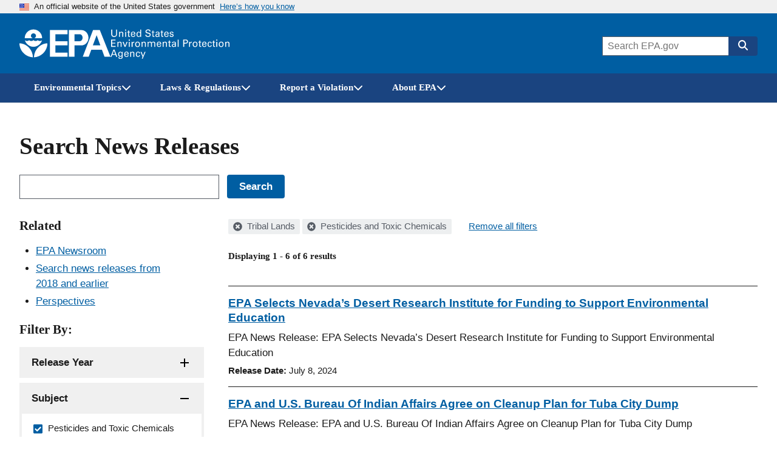

--- FILE ---
content_type: text/html; charset=UTF-8
request_url: https://www.epa.gov/newsreleases/search?filter=&amp%3Bamp%3Bpage=3&search_api_views_fulltext=&f%5B0%5D=geographic_locations%3A341984&f%5B1%5D=subject%3A226223
body_size: 1824
content:
<!DOCTYPE html>
<html lang="en">
<head>
    <meta charset="utf-8">
    <meta name="viewport" content="width=device-width, initial-scale=1">
    <title></title>
    <style>
        body {
            font-family: "Arial";
        }
    </style>
    <script type="text/javascript">
    window.awsWafCookieDomainList = [];
    window.gokuProps = {
"key":"AQIDAHjcYu/GjX+QlghicBgQ/7bFaQZ+m5FKCMDnO+vTbNg96AHZ4WDspB1aFJyVQH2dkUBmAAAAfjB8BgkqhkiG9w0BBwagbzBtAgEAMGgGCSqGSIb3DQEHATAeBglghkgBZQMEAS4wEQQM7W6WqUCbHzul4jDCAgEQgDu69PTxw/7akKqxxDbZaXLC4vs4UibAla0yObX4jAjWnHi++X1x+9kjy7qUhd1j/dlv+Ad8Wd1vFcvx4w==",
          "iv":"D549JABnAwAACEZU",
          "context":"l4hh0CHZQutI9N+PJhQOmFgLum9FZ1jLN+xt40SAf688setNpJXowTHpUq8lT51GA69dniI8sn7Gd+DQTGIW20eD4uqisX8EJ/[base64]/Z8HzZc1eFTgSYg6QMI3DM9KQBxGY24qJgp5IQ4NM4LGBexyeYwPYAVO+DAF/IjrN7syVs="
};
    </script>
    <script src="https://85d2a07b764a.bfdbd60b.us-east-2.token.awswaf.com/85d2a07b764a/84c2cc80f2f5/99f65e38eee4/challenge.js"></script>
</head>
<body>
    <div id="challenge-container"></div>
    <script type="text/javascript">
        AwsWafIntegration.saveReferrer();
        AwsWafIntegration.checkForceRefresh().then((forceRefresh) => {
            if (forceRefresh) {
                AwsWafIntegration.forceRefreshToken().then(() => {
                    window.location.reload(true);
                });
            } else {
                AwsWafIntegration.getToken().then(() => {
                    window.location.reload(true);
                });
            }
        });
    </script>
    <noscript>
        <h1>JavaScript is disabled</h1>
        In order to continue, we need to verify that you're not a robot.
        This requires JavaScript. Enable JavaScript and then reload the page.
    </noscript>
</body>
</html>

--- FILE ---
content_type: text/html; charset=UTF-8
request_url: https://www.epa.gov/newsreleases/search?filter=&amp%3Bamp%3Bpage=3&search_api_views_fulltext=&f%5B0%5D=geographic_locations%3A341984&f%5B1%5D=subject%3A226223
body_size: 14153
content:



<!DOCTYPE html>
<html lang="en" dir="ltr" prefix="og: https://ogp.me/ns#" class="no-js">
  <head>
    <meta charset="utf-8" />
<link rel="canonical" href="https://www.epa.gov/newsreleases/search" />
<link rel="shortlink" href="https://www.epa.gov/newsreleases/search" />
<meta property="og:site_name" content="US EPA" />
<meta property="og:url" content="https://www.epa.gov/newsreleases/search" />
<meta property="og:image" content="https://www.epa.gov/sites/all/themes/epa/img/epa-standard-og.jpg" />
<meta property="og:image:width" content="1200" />
<meta property="og:image:height" content="630" />
<meta property="og:image:alt" content="U.S. Environmental Protection Agency" />
<meta name="twitter:card" content="summary_large_image" />
<meta name="twitter:image:alt" content="U.S. Environmental Protection Agency" />
<meta name="twitter:image" content="https://www.epa.gov/sites/all/themes/epa/img/epa-standard-twitter.jpg" />
<meta name="twitter:image:height" content="600" />
<meta name="twitter:image:width" content="1200" />
<meta name="MobileOptimized" content="width" />
<meta name="HandheldFriendly" content="true" />
<meta name="viewport" content="width=device-width, initial-scale=1.0" />
<meta http-equiv="x-ua-compatible" content="ie=edge" />

    <title>Search News Releases | US EPA</title>
    <link rel="icon" type="image/x-icon" href="/themes/epa_theme/images/favicon.ico">
    <meta name="msapplication-TileColor" content="#FFFFFF">
    <meta name="msapplication-TileImage" content="/themes/epa_theme/images/favicon-144.png">
    <meta name="application-name" content="">
    <meta name="msapplication-config" content="/themes/epa_theme/images/ieconfig.xml">
    <link rel="apple-touch-icon-precomposed" sizes="196x196" href="/themes/epa_theme/images/favicon-196.png">
    <link rel="apple-touch-icon-precomposed" sizes="152x152" href="/themes/epa_theme/images/favicon-152.png">
    <link rel="apple-touch-icon-precomposed" sizes="144x144" href="/themes/epa_theme/images/favicon-144.png">
    <link rel="apple-touch-icon-precomposed" sizes="120x120" href="/themes/epa_theme/images/favicon-120.png">
    <link rel="apple-touch-icon-precomposed" sizes="114x114" href="/themes/epa_theme/images/favicon-114.png">
    <link rel="apple-touch-icon-precomposed" sizes="72x72" href="/themes/epa_theme/images/favicon-72.png">
    <link rel="apple-touch-icon-precomposed" href="/themes/epa_theme/images/favicon-180.png">
    <link rel="icon" href="/themes/epa_theme/images/favicon-32.png" sizes="32x32">
    <link rel="preload" href="/themes/epa_theme/fonts/source-sans-pro/sourcesanspro-regular-webfont.woff2" as="font" crossorigin="anonymous">
    <link rel="preload" href="/themes/epa_theme/fonts/source-sans-pro/sourcesanspro-bold-webfont.woff2" as="font" crossorigin="anonymous">
    <link rel="preload" href="/themes/epa_theme/fonts/source-sans-pro/sourcesanspro-italic-webfont.woff2" as="font" crossorigin="anonymous">
    <link rel="preload" href="/themes/epa_theme/fonts/merriweather/Latin-Merriweather-Bold.woff2" as="font" crossorigin="anonymous">
    <link rel="stylesheet" media="all" href="/themes/contrib/stable/css/system/components/align.module.css?t63zsq" />
<link rel="stylesheet" media="all" href="/themes/contrib/stable/css/system/components/fieldgroup.module.css?t63zsq" />
<link rel="stylesheet" media="all" href="/themes/contrib/stable/css/system/components/container-inline.module.css?t63zsq" />
<link rel="stylesheet" media="all" href="/themes/contrib/stable/css/system/components/clearfix.module.css?t63zsq" />
<link rel="stylesheet" media="all" href="/themes/contrib/stable/css/system/components/details.module.css?t63zsq" />
<link rel="stylesheet" media="all" href="/themes/contrib/stable/css/system/components/hidden.module.css?t63zsq" />
<link rel="stylesheet" media="all" href="/themes/contrib/stable/css/system/components/item-list.module.css?t63zsq" />
<link rel="stylesheet" media="all" href="/themes/contrib/stable/css/system/components/js.module.css?t63zsq" />
<link rel="stylesheet" media="all" href="/themes/contrib/stable/css/system/components/nowrap.module.css?t63zsq" />
<link rel="stylesheet" media="all" href="/themes/contrib/stable/css/system/components/position-container.module.css?t63zsq" />
<link rel="stylesheet" media="all" href="/themes/contrib/stable/css/system/components/reset-appearance.module.css?t63zsq" />
<link rel="stylesheet" media="all" href="/themes/contrib/stable/css/system/components/resize.module.css?t63zsq" />
<link rel="stylesheet" media="all" href="/themes/contrib/stable/css/system/components/system-status-counter.css?t63zsq" />
<link rel="stylesheet" media="all" href="/themes/contrib/stable/css/system/components/system-status-report-counters.css?t63zsq" />
<link rel="stylesheet" media="all" href="/themes/contrib/stable/css/system/components/system-status-report-general-info.css?t63zsq" />
<link rel="stylesheet" media="all" href="/themes/contrib/stable/css/system/components/tablesort.module.css?t63zsq" />
<link rel="stylesheet" media="all" href="/themes/contrib/stable/css/system/components/progress.module.css?t63zsq" />
<link rel="stylesheet" media="all" href="/themes/contrib/stable/css/system/components/ajax-progress.module.css?t63zsq" />
<link rel="stylesheet" media="all" href="/themes/contrib/stable/css/views/views.module.css?t63zsq" />
<link rel="stylesheet" media="all" href="/modules/contrib/facets/css/hierarchical.css?t63zsq" />
<link rel="stylesheet" media="all" href="/themes/epa_theme/fonts/noto-sans-arabic.css?t63zsq" />
<link rel="stylesheet" media="all" href="/themes/epa_theme/fonts/noto-sans-kr.css?t63zsq" />
<link rel="stylesheet" media="all" href="/themes/epa_theme/fonts/noto-sans-bn.css?t63zsq" />
<link rel="stylesheet" media="all" href="/themes/epa_theme/fonts/noto-sans-gu.css?t63zsq" />
<link rel="stylesheet" media="all" href="/themes/epa_theme/fonts/noto-sans-sc.css?t63zsq" />
<link rel="stylesheet" media="all" href="/themes/epa_theme/fonts/noto-sans-tc.css?t63zsq" />
<link rel="stylesheet" media="all" href="/themes/epa_theme/css/styles.css?t63zsq" />
<link rel="stylesheet" media="all" href="/themes/epa_theme/css-lib/colorbox.min.css?t63zsq" />

    
    <!-- Google Tag Manager -->
    <script>(function(w,d,s,l,i){w[l]=w[l]||[];w[l].push({'gtm.start':new Date().getTime(),event:'gtm.js'});var f=d.getElementsByTagName(s)[0],j=d.createElement(s),dl=l!='dataLayer'?'&l='+l:'';j.async=true;j.src='https://www.googletagmanager.com/gtm.js?id='+i+dl;f.parentNode.insertBefore(j,f);})(window,document,'script','dataLayer','GTM-L8ZB');</script>
    <!-- End Google Tag Manager -->
  </head>
  <body class="path-newsreleases not-front" id="top">
    
<div class="skiplinks" role="navigation" aria-labelledby="skip-to-main">
  <a id="skip-to-main" href="#main" class="skiplinks__link visually-hidden focusable">Skip to main content</a>
</div>
    <!-- Google Tag Manager (noscript) -->
    <noscript><iframe src="https://www.googletagmanager.com/ns.html?id=GTM-L8ZB" height="0" width="0" style="display:none;visibility:hidden"></iframe></noscript>
    <!-- End Google Tag Manager (noscript) -->
    
      <div class="dialog-off-canvas-main-canvas" data-off-canvas-main-canvas>
    
  <section class="usa-banner" aria-label="Official website of the United States government">
  <div class="usa-accordion">  <header class="usa-banner__header">
    <div class="usa-banner__inner">
      <div class="grid-col-auto">
        <img class="usa-banner__header-flag" aria-hidden="true" src="/themes/epa_theme/images/us_flag_small.png" alt="U.S. flag" height="11px" width="16px" />
      </div>
      <div class="grid-col-fill tablet:grid-col-auto" aria-hidden="true">
        <p class="usa-banner__header-text">An official website of the United States government</p>
              <p class="usa-banner__header-action">Here’s how you know</p></div>
        <button type="button" class="usa-accordion__button usa-banner__button" aria-expanded="false" aria-controls="gov-banner">
          <span class="usa-banner__button-text">Here’s how you know</span>
        </button>
          </div>
  </header>
      <div class="usa-banner__content usa-accordion__content" id="gov-banner">
      <div class="grid-row grid-gap-lg">
                  <div class="usa-banner__guidance tablet:grid-col-6">
            <img class="usa-banner__icon usa-media-block__img" src="/themes/epa_theme/images/icon-dot-gov.svg" alt="Dot gov">
            <div class="usa-media-block__body">
              <p>
                <strong>Official websites use .gov</strong>
                <br> A <strong>.gov</strong> website belongs to an official government organization in the United States.
              </p>
            </div>
          </div>
                  <div class="usa-banner__guidance tablet:grid-col-6">
            <img class="usa-banner__icon usa-media-block__img" src="/themes/epa_theme/images/icon-https.svg" alt="HTTPS">
            <div class="usa-media-block__body">
              <p>
                <strong>Secure .gov websites use HTTPS</strong>
                <br> A <strong>lock</strong> (<span class="icon-lock"><svg xmlns="http://www.w3.org/2000/svg" width="52" height="64" viewBox="0 0 52 64" class="usa-banner__lock-image" role="img" aria-labelledby="banner-lock-title banner-lock-description"><title id="banner-lock-title">Lock</title><desc id="banner-lock-description">A locked padlock</desc><path fill="#000000" fill-rule="evenodd" d="M26 0c10.493 0 19 8.507 19 19v9h3a4 4 0 0 1 4 4v28a4 4 0 0 1-4 4H4a4 4 0 0 1-4-4V32a4 4 0 0 1 4-4h3v-9C7 8.507 15.507 0 26 0zm0 8c-5.979 0-10.843 4.77-10.996 10.712L15 19v9h22v-9c0-6.075-4.925-11-11-11z"/></svg></span>) or <strong>https://</strong> means you’ve safely connected to the .gov website. Share sensitive information only on official, secure websites.
              </p>
            </div>
          </div>
              </div>
    </div>
  </div>
  </section>








  
  

  
  

  
            <div class="js-view-dom-id-epa-alerts--public">
  <noscript>
    <div class="usa-site-alert usa-site-alert--info">
      <div class="usa-alert">
        <div class="usa-alert__body">
          <div class="usa-alert__text">
            <p>JavaScript appears to be disabled on this computer. Please <a href="/alerts">click here to see any active alerts</a>.</p>
          </div>
        </div>
      </div>
    </div>
  </noscript>
</div>

  
  
  
  



<header class="l-header js-header-search usa-header usa-header--extended">
  <div class="usa-overlay"></div>
  <div class="l-constrain">
    <div class="l-header__navbar">
      <div class="l-header__branding">
        <button
          type="button"
          class="l-header__search-button"
          aria-controls="header-search-drawer"
          aria-expanded="false"
          aria-label="Open search drawer"
        >
          
<svg class="icon l-header__search-button-icon-open" aria-hidden="true"><use href="/themes/epa_theme/images/sprite.artifact.svg#magnifying-glass"></use></svg>          
<svg class="icon l-header__search-button-icon-close" aria-hidden="true"><use href="/themes/epa_theme/images/sprite.artifact.svg#xmark"></use></svg>        </button>
            <a class="site-logo" href="/" aria-label="Home" title="Home" rel="home">
  <span class="site-logo__image">
    <svg class="site-logo__svg-main" aria-hidden="true" viewBox="0 0 454.1 154.7" xmlns="http://www.w3.org/2000/svg"><path d="m112.8 61.2c-4.8 18.6-22.9 33.3-42.9 33.3-20.1 0-38-14.7-42.9-33.4h.2s9.8 10.3-.2 0c3.1 3.1 6.2 4.4 10.7 4.4s7.7-1.3 10.7-4.4c3.1 3.1 6.3 4.5 10.9 4.4 4.5 0 7.6-1.3 10.7-4.4 3.1 3.1 6.2 4.4 10.7 4.4s7.7-1.3 10.7-4.4c3.1 3.1 6.3 4.5 10.9 4.4 4.3 0 7.4-1.2 10.5-4.3z"/><path d="m113.2 51.2c0-24-19.4-43.5-43.3-43.5-24 0-43.5 19.5-43.5 43.5h39.1c-4.8-1.8-8.1-6.3-8.1-11.6 0-7 5.7-12.5 12.5-12.5 7 0 12.7 5.5 12.7 12.5 0 5.2-3.1 9.6-7.6 11.6z"/><path d="m72.6 147c.7-36.9 29.7-68.8 66.9-70 0 37.2-30 68-66.9 70z"/><path d="m67.1 147c-.7-36.9-29.7-68.8-67.1-70 0 37.2 30.2 68 67.1 70z"/><path d="m240 10.8h-87.9v133.1h87.9v-20.4h-60.3v-36h60.3v-21h-60.3v-35h60.3z"/><path d="m272.8 66.5h27.1c9.1 0 15.2-8.6 15.1-17.7-.1-9-6.1-17.3-15.1-17.3h-25.3v112.4h-27.8v-133.1h62.3c20.2 0 35 17.8 35.2 38 .2 20.4-14.8 38.7-35.2 38.7h-36.3z"/><path d="m315.9 143.9h29.7l12.9-35h54.2l-8.1-21.9h-38.4l18.9-50.7 39.2 107.6h29.7l-53.1-133.1h-33.7z"/></svg>
          <svg class="site-logo__svg-text" aria-hidden="true" viewBox="0 0 595.4 154.7" xmlns="http://www.w3.org/2000/svg"><path d="m9 8.5v22.4c0 1.9.2 3.3.5 4.3s.7 1.7 1 2.2c1.2 1.4 2.5 2.4 3.9 2.9 1.5.5 2.8.7 4.1.7 2.4 0 4.2-.4 5.5-1.3 1.3-.8 2.2-1.8 2.8-2.9s.9-2.3 1-3.4.1-2 .1-2.6v-22.3h4.7v22.3 1.7c0 .7-.1 1.5-.4 2.4-.3 1.8-1.2 3.6-2.5 5.4-1.8 2.1-3.8 3.5-6 4.2-2.2.6-4 .9-5.3.9-1.8 0-3.8-.3-6.2-1.1s-4.5-2.3-6.2-4.7c-.5-.8-1-1.8-1.4-3.2-.4-1.3-.6-3.3-.6-5.9v-22z"/><path d="m43.2 22.2v-2.9l4.6.1-.1 4.1c.2-.3.4-.7.8-1.2.3-.5.8-.9 1.4-1.4s1.4-.9 2.3-1.3c.9-.3 2.1-.5 3.4-.4.6 0 1.4.1 2.4.3.9.2 1.9.6 2.9 1.2s1.8 1.5 2.4 2.6c.6 1.2.9 2.8.9 4.7l-.4 17-4.6-.1.4-16c0-.9 0-1.7-.2-2.4-.1-.7-.5-1.3-1.1-1.9-1.2-1.2-2.6-1.8-4.3-1.8s-3.1.5-4.4 1.7-2 3.1-2.1 5.7l-.3 14.5-4.5-.1z"/><path d="m72.9 8.6h5.5v5.1h-5.5zm.5 10.9h4.6v25.1h-4.6z"/><path d="m83.5 19.4h4.3v-5.3l4.5-1.5v6.8h5.4v3.4h-5.4v15.1c0 .3 0 .6.1 1 0 .4.1.7.4 1.1.2.4.5.6 1 .8.4.3 1 .4 1.8.4 1 0 1.7-.1 2.2-.2v3.7c-.9.2-2.1.3-3.8.3-2.1 0-3.6-.4-4.6-1.2s-1.5-2.2-1.5-4.2v-16.8h-4.3v-3.4z"/><path d="m106.6 32.9c-.1 2.6.5 4.8 1.7 6.5 1.1 1.7 2.9 2.6 5.3 2.6 1.5 0 2.8-.4 3.9-1.3 1-.8 1.6-2.2 1.8-4h4.6c0 .6-.2 1.4-.4 2.3-.3 1-.8 2-1.7 3-.2.3-.6.6-1 1-.5.4-1 .7-1.7 1.1s-1.5.6-2.4.8c-.9.3-2 .4-3.3.4-7.6-.2-11.3-4.5-11.3-12.9 0-2.5.3-4.8 1-6.8s2-3.7 3.8-5.1c1.2-.8 2.4-1.3 3.7-1.6 1.3-.2 2.2-.3 3-.3 2.7 0 4.8.6 6.3 1.6s2.5 2.3 3.1 3.9c.6 1.5 1 3.1 1.1 4.6.1 1.6.1 2.9 0 4h-17.5m12.9-3c0-.3 0-.7 0-1.1s0-.8-.1-1.2c-.1-.9-.4-1.7-.8-2.5s-1-1.5-1.8-2c-.9-.5-2-.8-3.4-.8-.8 0-1.5.1-2.3.3s-1.5.7-2.2 1.3-1.2 1.3-1.6 2.3-.7 2.2-.8 3.6h13z"/><path d="m148.6 8.6h4.6v32.1c0 1 .1 2.3.2 4h-4.6l-.1-4c-.2.3-.4.7-.7 1.2s-.8 1-1.4 1.5c-1 .7-2 1.2-3.1 1.4-.5.1-1 .2-1.5.3s-.9.1-1.4.1c-.4 0-.8 0-1.3-.1s-1.1-.2-1.7-.3c-1.1-.3-2.3-.9-3.4-1.8s-2.1-2.2-2.9-3.8c-.8-1.7-1.2-3.9-1.2-6.6.1-4.8 1.2-8.3 3.4-10.5 2.1-2.1 4.7-3.2 7.6-3.2 1.3 0 2.4.2 3.4.5.9.3 1.6.7 2.2 1.2.6.4 1 .9 1.3 1.4s.6.8.7 1.1zm.1 23.1c0-1.9-.2-3.3-.5-4.4-.4-1.1-.8-2-1.4-2.6-.5-.7-1.2-1.3-2-1.8-.9-.5-2-.7-3.3-.7-1.7 0-2.9.5-3.8 1.3s-1.6 1.9-2 3.1-.7 2.3-.7 3.4c-.1 1.1-.2 1.9-.1 2.4 0 1.1.1 2.2.3 3.4.2 1.1.5 2.2 1 3.1.5 1 1.2 1.7 2 2.3.9.6 2 .9 3.3.9 1.8 0 3.2-.5 4.2-1.4 1-.8 1.7-1.8 2.1-3s.7-2.4.8-3.4c.1-1.4.1-2.1.1-2.6z"/><path d="m179.6 34.1c0 .6.1 1.3.3 2.1.1.8.5 1.6 1 2.3.5.8 1.4 1.4 2.5 1.9s2.7.8 4.7.8c1.8 0 3.3-.3 4.4-.8s1.9-1.1 2.5-1.8 1-1.5 1.1-2.2.2-1.2.2-1.7c0-1-.2-1.9-.5-2.6-.4-.6-.9-1.2-1.6-1.6-1.4-.8-3.4-1.4-5.9-2-4.9-1.1-8.1-2.2-9.5-3.2s-2.3-2.2-2.9-3.5c-.6-1.2-.8-2.4-.8-3.6.1-3.7 1.5-6.4 4.2-8.1 2.6-1.7 5.7-2.5 9.1-2.5 1.3 0 2.9.2 4.8.5 1.9.4 3.6 1.4 5 3 .5.5.9 1.1 1.2 1.7.3.5.5 1.1.6 1.6.2 1.1.3 2.1.3 2.9h-5c-.2-2.2-1-3.7-2.4-4.5-1.5-.7-3.1-1.1-4.9-1.1-5.1.1-7.7 2-7.8 5.8 0 1.5.5 2.7 1.6 3.5 1 .8 2.6 1.4 4.7 1.9 4 1 6.7 1.8 8.1 2.2.8.2 1.4.5 1.8.7.5.2 1 .5 1.4.9.8.5 1.4 1.1 1.9 1.8s.8 1.4 1.1 2.1c.3 1.4.5 2.5.5 3.4 0 3.3-1.2 6-3.5 8-2.3 2.1-5.8 3.2-10.3 3.3-1.4 0-3.2-.3-5.4-.8-1-.3-2-.7-3-1.2-.9-.5-1.8-1.2-2.5-2.1-.9-1.4-1.5-2.7-1.7-4.1-.3-1.3-.4-2.4-.3-3.2h5z"/><path d="m205.7 19.4h4.3v-5.3l4.5-1.5v6.8h5.4v3.4h-5.4v15.1c0 .3 0 .6.1 1 0 .4.1.7.4 1.1.2.4.5.6 1 .8.4.3 1 .4 1.8.4 1 0 1.7-.1 2.2-.2v3.7c-.9.2-2.1.3-3.8.3-2.1 0-3.6-.4-4.6-1.2s-1.5-2.2-1.5-4.2v-16.8h-4.4z"/><path d="m241 44.6c-.3-1.2-.5-2.5-.4-3.7-.5 1-1.1 1.8-1.7 2.4-.7.6-1.4 1.1-2 1.4-1.4.5-2.7.8-3.7.8-2.8 0-4.9-.8-6.4-2.2s-2.2-3.1-2.2-5.2c0-1 .2-2.3.8-3.7s1.7-2.6 3.5-3.7c1.4-.7 2.9-1.2 4.5-1.5 1.6-.1 2.9-.2 3.9-.2s2.1 0 3.3.1c.1-2.9-.2-4.8-.9-5.6-.5-.6-1.1-1.1-1.9-1.3s-1.6-.4-2.3-.4c-1.1 0-2 .2-2.6.5-.7.3-1.2.7-1.5 1.2s-.5.9-.6 1.4-.2.9-.2 1.2h-4.6c.1-.7.2-1.4.4-2.3.2-.8.6-1.6 1.3-2.5.5-.6 1-1 1.7-1.3.6-.3 1.3-.6 2-.8 1.5-.4 2.8-.6 4.2-.6 1.8 0 3.6.3 5.2.9s2.8 1.6 3.4 2.9c.4.7.6 1.4.7 2s.1 1.2.1 1.8l-.2 12c0 1 .1 3.1.4 6.3h-4.2m-.5-12.1c-.7-.1-1.6-.1-2.6-.1-.5 0-1.2 0-2.1 0-1 .1-2 .3-3 .6s-1.9.8-2.6 1.5c-.8.7-1.2 1.7-1.2 3 0 .4.1.8.2 1.3s.4 1 .8 1.5.9.8 1.6 1.1 1.5.5 2.5.5c2.3 0 4.1-.9 5.2-2.7.5-.8.8-1.7 1-2.7.1-.9.2-2.2.2-4z"/><path d="m250.2 19.4h4.3v-5.3l4.5-1.5v6.8h5.4v3.4h-5.4v15.1c0 .3 0 .6.1 1 0 .4.1.7.4 1.1.2.4.5.6 1 .8.4.3 1 .4 1.8.4 1 0 1.7-.1 2.2-.2v3.7c-.9.2-2.1.3-3.8.3-2.1 0-3.6-.4-4.6-1.2s-1.5-2.2-1.5-4.2v-16.8h-4.3v-3.4z"/><path d="m273.3 32.9c-.1 2.6.5 4.8 1.7 6.5 1.1 1.7 2.9 2.6 5.3 2.6 1.5 0 2.8-.4 3.9-1.3 1-.8 1.6-2.2 1.8-4h4.6c0 .6-.2 1.4-.4 2.3-.3 1-.8 2-1.7 3-.2.3-.6.6-1 1-.5.4-1 .7-1.7 1.1s-1.5.6-2.4.8c-.9.3-2 .4-3.3.4-7.6-.2-11.3-4.5-11.3-12.9 0-2.5.3-4.8 1-6.8s2-3.7 3.8-5.1c1.2-.8 2.4-1.3 3.7-1.6 1.3-.2 2.2-.3 3-.3 2.7 0 4.8.6 6.3 1.6s2.5 2.3 3.1 3.9c.6 1.5 1 3.1 1.1 4.6.1 1.6.1 2.9 0 4h-17.5m12.9-3c0-.3 0-.7 0-1.1s0-.8-.1-1.2c-.1-.9-.4-1.7-.8-2.5s-1-1.5-1.8-2c-.9-.5-2-.8-3.4-.8-.8 0-1.5.1-2.3.3s-1.5.7-2.2 1.3-1.2 1.3-1.6 2.3-.7 2.2-.8 3.6h13z"/><path d="m301 37.2c0 .5.1 1 .2 1.4.1.5.4 1 .8 1.5s.9.8 1.6 1.1 1.6.5 2.7.5c1 0 1.8-.1 2.5-.3s1.3-.6 1.7-1.2c.5-.7.8-1.5.8-2.4 0-1.2-.4-2-1.3-2.5s-2.2-.9-4.1-1.2c-1.3-.3-2.4-.6-3.6-1-1.1-.3-2.1-.8-3-1.3s-1.5-1.2-2-2.1c-.5-.8-.8-1.9-.8-3.2 0-2.4.9-4.2 2.6-5.6 1.7-1.3 4-2 6.8-2.1 1.6 0 3.3.3 5 .8 1.7.6 2.9 1.6 3.7 3.1.4 1.4.6 2.6.6 3.7h-4.6c0-1.8-.6-3-1.7-3.5-1.1-.4-2.1-.6-3.1-.6-.2 0-.5 0-1 0s-1.1.2-1.7.4-1.1.5-1.5 1.1c-.5.5-.7 1.2-.7 2.1 0 1.1.5 1.9 1.3 2.3.7.4 1.5.7 2.1.9 3.3.7 5.6 1.3 6.9 1.8 1.3.4 2.2 1 2.8 1.7.7.7 1.1 1.4 1.4 2.2s.4 1.6.4 2.5c0 1.4-.3 2.7-.9 3.8s-1.4 2-2.4 2.6c-1.1.6-2.2 1-3.4 1.3s-2.5.4-3.8.4c-2.5 0-4.7-.6-6.6-1.8-1.8-1.2-2.8-3.3-2.9-6.3z"/><path d="m3.4 58.5h21.9v4.2h-17.1v11.3h16.3v4.2h-16.3v12.1h17.5v4.3h-22.3z"/><path d="m34.7 72.4-.1-2.9h4.6v4.1c.2-.3.4-.8.7-1.2.3-.5.8-1 1.3-1.5.6-.5 1.4-1 2.3-1.3s2-.5 3.4-.5c.6 0 1.4.1 2.4.2.9.2 1.9.5 2.9 1.1s1.8 1.4 2.5 2.5c.6 1.2 1 2.7 1 4.7v17.1h-4.6v-16c0-.9-.1-1.7-.2-2.4-.2-.7-.5-1.3-1.1-1.9-1.2-1.1-2.6-1.7-4.3-1.7s-3.1.6-4.3 1.8c-1.3 1.2-2 3.1-2 5.7v14.5h-4.5z"/><path d="m60.3 69.5h5.1l7.7 19.9 7.6-19.9h5l-10.6 25.1h-4.6z"/><path d="m91.4 58.6h5.5v5.1h-5.5zm.5 10.9h4.6v25.1h-4.6z"/><path d="m106 74.7c0-1.8-.1-3.5-.3-5.1h4.6l.1 4.9c.5-1.8 1.4-3 2.5-3.7s2.2-1.2 3.3-1.3c1.4-.2 2.4-.2 3.1-.1v4.6c-.2-.1-.5-.2-.9-.2-.3 0-.8 0-1.3 0-1.3 0-2.4.2-3.3.5-.9.4-1.5.9-2 1.6-.9 1.4-1.4 3.2-1.3 5.4v13.3h-4.6v-19.9z"/><path d="m123.3 82.4c0-1.6.2-3.2.6-4.8s1.1-3 2-4.4c1-1.3 2.2-2.4 3.8-3.2s3.6-1.2 5.9-1.2c2.4 0 4.5.4 6.1 1.3 1.5.9 2.7 2 3.6 3.3s1.5 2.8 1.8 4.3c.2.8.3 1.5.4 2.2v2.2c0 3.7-1 6.9-3 9.5s-5.1 4-9.3 4c-4-.1-7-1.4-9-3.9-1.9-2.5-2.9-5.6-2.9-9.3m4.8-.3c0 2.7.6 5 1.8 6.9 1.2 2 3 3 5.6 3.1.9 0 1.8-.2 2.7-.5.8-.3 1.6-.9 2.3-1.7s1.3-1.9 1.8-3.2c.4-1.3.6-2.9.6-4.7-.1-6.4-2.5-9.6-7.1-9.6-.7 0-1.5.1-2.4.3-.8.3-1.7.8-2.5 1.6-.8.7-1.4 1.7-1.9 3-.6 1.1-.9 2.8-.9 4.8z"/><path d="m155.9 72.4-.1-2.9h4.6v4.1c.2-.3.4-.8.7-1.2.3-.5.8-1 1.3-1.5.6-.5 1.4-1 2.3-1.3s2-.5 3.4-.5c.6 0 1.4.1 2.4.2.9.2 1.9.5 2.9 1.1s1.8 1.4 2.5 2.5c.6 1.2 1 2.7 1 4.7v17.1h-4.6v-16c0-.9-.1-1.7-.2-2.4-.2-.7-.5-1.3-1.1-1.9-1.2-1.1-2.6-1.7-4.3-1.7s-3.1.6-4.3 1.8c-1.3 1.2-2 3.1-2 5.7v14.5h-4.6z"/><path d="m185.7 72.8-.1-3.3h4.6v3.6c1.2-1.9 2.6-3.2 4.1-3.7 1.5-.4 2.7-.6 3.8-.6 1.4 0 2.6.2 3.6.5.9.3 1.7.7 2.3 1.1 1.1 1 1.9 2 2.3 3.1.2-.4.5-.8 1-1.3.4-.5.9-1 1.5-1.6.6-.5 1.5-.9 2.5-1.3 1-.3 2.2-.5 3.5-.5.9 0 1.9.1 3 .3 1 .2 2 .7 3 1.3s1.7 1.5 2.3 2.7.9 2.7.9 4.6v16.9h-4.6v-16.2c0-1.1-.1-2-.2-2.5-.1-.6-.3-1-.6-1.3-.4-.6-1-1.2-1.8-1.6s-1.8-.6-3.1-.6c-1.5 0-2.7.4-3.6 1-.4.3-.8.5-1.1.9-.3.3-.6.6-.8.8-.5.8-.8 1.8-1 2.8-.1 1.1-.2 2-.1 2.6v14.1h-4.6v-16.7c0-1.6-.5-2.9-1.4-4-.9-1-2.3-1.5-4.2-1.5-1.6 0-2.9.4-3.8 1.1s-1.5 1.2-1.8 1.7c-.5.7-.8 1.5-.9 2.5-.1.9-.2 1.8-.2 2.6v14.3h-4.5z"/><path d="m236.2 82.9c-.1 2.6.5 4.8 1.7 6.5 1.1 1.7 2.9 2.6 5.3 2.6 1.5 0 2.8-.4 3.9-1.3 1-.8 1.6-2.2 1.8-4h4.6c0 .6-.2 1.4-.4 2.3-.3 1-.8 2-1.7 3-.2.3-.6.6-1 1-.5.4-1 .7-1.7 1.1s-1.5.6-2.4.8c-.9.3-2 .4-3.3.4-7.6-.2-11.3-4.5-11.3-12.9 0-2.5.3-4.8 1-6.8s2-3.7 3.8-5.1c1.2-.8 2.4-1.3 3.7-1.6 1.3-.2 2.2-.3 3-.3 2.7 0 4.8.6 6.3 1.6s2.5 2.3 3.1 3.9c.6 1.5 1 3.1 1.1 4.6.1 1.6.1 2.9 0 4h-17.5m12.8-3c0-.3 0-.7 0-1.1s0-.8-.1-1.2c-.1-.9-.4-1.7-.8-2.5s-1-1.5-1.8-2c-.9-.5-2-.8-3.4-.8-.8 0-1.5.1-2.3.3s-1.5.7-2.2 1.3-1.2 1.3-1.6 2.3-.7 2.2-.8 3.6z"/><path d="m261.4 72.4-.1-2.9h4.6v4.1c.2-.3.4-.8.7-1.2.3-.5.8-1 1.3-1.5.6-.5 1.4-1 2.3-1.3s2-.5 3.4-.5c.6 0 1.4.1 2.4.2.9.2 1.9.5 2.9 1.1s1.8 1.4 2.5 2.5c.6 1.2 1 2.7 1 4.7v17.1h-4.6v-16c0-.9-.1-1.7-.2-2.4-.2-.7-.5-1.3-1.1-1.9-1.2-1.1-2.6-1.7-4.3-1.7s-3.1.6-4.3 1.8c-1.3 1.2-2 3.1-2 5.7v14.5h-4.6z"/><path d="m288 69.4h4.3v-5.2l4.5-1.5v6.8h5.4v3.4h-5.4v15.1c0 .3 0 .6.1 1 0 .4.1.7.4 1.1.2.4.5.6 1 .8.4.3 1 .4 1.8.4 1 0 1.7-.1 2.2-.2v3.6c-.9.2-2.1.3-3.8.3-2.1 0-3.6-.4-4.6-1.2s-1.5-2.2-1.5-4.2v-16.8h-4.3v-3.4z"/><path d="m323.3 94.6c-.3-1.2-.5-2.5-.4-3.7-.5 1-1.1 1.8-1.7 2.4-.7.6-1.4 1.1-2 1.4-1.4.5-2.7.8-3.7.8-2.8 0-4.9-.8-6.4-2.2s-2.2-3.1-2.2-5.2c0-1 .2-2.3.8-3.7s1.7-2.6 3.5-3.7c1.4-.7 2.9-1.2 4.5-1.5 1.6-.1 2.9-.2 3.9-.2s2.1 0 3.3.1c.1-2.9-.2-4.8-.9-5.6-.5-.6-1.1-1.1-1.9-1.3s-1.6-.4-2.3-.4c-1.1 0-2 .2-2.6.5-.7.3-1.2.7-1.5 1.2s-.5.9-.6 1.4-.2.9-.2 1.2h-4.6c.1-.7.2-1.4.4-2.3.2-.8.6-1.6 1.3-2.5.5-.6 1-1 1.7-1.3.6-.3 1.3-.6 2-.8 1.5-.4 2.8-.6 4.2-.6 1.8 0 3.6.3 5.2.9s2.8 1.6 3.4 2.9c.4.7.6 1.4.7 2s.1 1.2.1 1.8l-.2 12c0 1 .1 3.1.4 6.3zm-.5-12.2c-.7-.1-1.6-.1-2.6-.1-.5 0-1.2 0-2.1 0-1 .1-2 .3-3 .6s-1.9.8-2.6 1.5c-.8.7-1.2 1.7-1.2 3 0 .4.1.8.2 1.3s.4 1 .8 1.5.9.8 1.6 1.1 1.5.5 2.5.5c2.3 0 4.1-.9 5.2-2.7.5-.8.8-1.7 1-2.7.1-.9.2-2.2.2-4z"/><path d="m336.4 58.6h4.6v36.1h-4.6z"/><path d="m364.1 58.5h11.7c2.1 0 3.9.1 5.5.4.8.2 1.5.4 2.2.9.7.4 1.3.9 1.8 1.6 1.7 1.9 2.6 4.2 2.6 7 0 2.7-.9 5.1-2.8 7.1-.8.9-2 1.7-3.6 2.2-1.6.6-3.9.9-6.9.9h-5.7v16.1h-4.8zm4.8 15.9h5.8c.8 0 1.7-.1 2.6-.2s1.8-.3 2.6-.7 1.5-1 2-1.9c.5-.8.8-2 .8-3.4s-.2-2.5-.7-3.3-1.1-1.3-1.9-1.7c-1.6-.5-3.1-.8-4.5-.7h-6.8v11.9z"/><path d="m393.8 74.7c0-1.8-.1-3.5-.3-5.1h4.6l.1 4.9c.5-1.8 1.4-3 2.5-3.7s2.2-1.2 3.3-1.3c1.4-.2 2.4-.2 3.1-.1v4.6c-.2-.1-.5-.2-.9-.2-.3 0-.8 0-1.3 0-1.3 0-2.4.2-3.3.5-.9.4-1.5.9-2 1.6-.9 1.4-1.4 3.2-1.3 5.4v13.3h-4.6v-19.9z"/><path d="m411.2 82.4c0-1.6.2-3.2.6-4.8s1.1-3 2-4.4c1-1.3 2.2-2.4 3.8-3.2s3.6-1.2 5.9-1.2c2.4 0 4.5.4 6.1 1.3 1.5.9 2.7 2 3.6 3.3s1.5 2.8 1.8 4.3c.2.8.3 1.5.4 2.2v2.2c0 3.7-1 6.9-3 9.5s-5.1 4-9.3 4c-4-.1-7-1.4-9-3.9-1.9-2.5-2.9-5.6-2.9-9.3m4.8-.3c0 2.7.6 5 1.8 6.9 1.2 2 3 3 5.6 3.1.9 0 1.8-.2 2.7-.5.8-.3 1.6-.9 2.3-1.7s1.3-1.9 1.8-3.2c.4-1.3.6-2.9.6-4.7-.1-6.4-2.5-9.6-7.1-9.6-.7 0-1.5.1-2.4.3-.8.3-1.7.8-2.5 1.6-.8.7-1.4 1.7-1.9 3-.7 1.1-.9 2.8-.9 4.8z"/><path d="m439.8 69.4h4.3v-5.2l4.5-1.5v6.8h5.4v3.4h-5.4v15.1c0 .3 0 .6.1 1 0 .4.1.7.4 1.1.2.4.5.6 1 .8.4.3 1 .4 1.8.4 1 0 1.7-.1 2.2-.2v3.6c-.9.2-2.1.3-3.8.3-2.1 0-3.6-.4-4.6-1.2s-1.5-2.2-1.5-4.2v-16.8h-4.3v-3.4z"/><path d="m462.9 82.9c-.1 2.6.5 4.8 1.7 6.5 1.1 1.7 2.9 2.6 5.3 2.6 1.5 0 2.8-.4 3.9-1.3 1-.8 1.6-2.2 1.8-4h4.6c0 .6-.2 1.4-.4 2.3-.3 1-.8 2-1.7 3-.2.3-.6.6-1 1-.5.4-1 .7-1.7 1.1s-1.5.6-2.4.8c-.9.3-2 .4-3.3.4-7.6-.2-11.3-4.5-11.3-12.9 0-2.5.3-4.8 1-6.8s2-3.7 3.8-5.1c1.2-.8 2.4-1.3 3.7-1.6 1.3-.2 2.2-.3 3-.3 2.7 0 4.8.6 6.3 1.6s2.5 2.3 3.1 3.9c.6 1.5 1 3.1 1.1 4.6.1 1.6.1 2.9 0 4h-17.5m12.9-3c0-.3 0-.7 0-1.1s0-.8-.1-1.2c-.1-.9-.4-1.7-.8-2.5s-1-1.5-1.8-2c-.9-.5-2-.8-3.4-.8-.8 0-1.5.1-2.3.3s-1.5.7-2.2 1.3-1.2 1.3-1.6 2.3-.7 2.2-.8 3.6z"/><path d="m501.8 77.5c0-.3 0-.8-.1-1.4s-.3-1.1-.6-1.8c-.2-.6-.7-1.2-1.4-1.6s-1.6-.6-2.7-.6c-1.5 0-2.7.4-3.5 1.2-.9.8-1.5 1.7-1.9 2.8s-.6 2.2-.7 3.2c-.1 1.1-.2 1.8-.1 2.4 0 1.3.1 2.5.3 3.7s.5 2.3.9 3.3c.8 2 2.4 3 4.8 3.1 1.9 0 3.3-.7 4.1-1.9.8-1.1 1.2-2.3 1.2-3.6h4.6c-.2 2.5-1.1 4.6-2.7 6.3-1.7 1.8-4.1 2.7-7.1 2.7-.9 0-2.1-.2-3.6-.6-.7-.2-1.4-.6-2.2-1s-1.5-1-2.2-1.7c-.7-.9-1.4-2.1-2-3.6s-.9-3.5-.9-6.1.4-4.8 1.1-6.6c.7-1.7 1.6-3.1 2.7-4.2 1.1-1 2.3-1.8 3.6-2.2s2.5-.6 3.7-.6h1.6c.6.1 1.3.2 1.9.4.7.2 1.4.5 2.1 1 .7.4 1.3 1 1.8 1.7.9 1.1 1.4 2.1 1.7 3.1.2 1 .3 1.8.3 2.6z"/><path d="m509.3 69.4h4.3v-5.2l4.5-1.5v6.8h5.4v3.4h-5.4v15.1c0 .3 0 .6.1 1 0 .4.1.7.4 1.1.2.4.5.6 1 .8.4.3 1 .4 1.8.4 1 0 1.7-.1 2.2-.2v3.6c-.9.2-2.1.3-3.8.3-2.1 0-3.6-.4-4.6-1.2s-1.5-2.2-1.5-4.2v-16.8h-4.3v-3.4z"/><path d="m529.2 58.6h5.5v5.1h-5.5zm.5 10.9h4.6v25.1h-4.6z"/><path d="m541.8 82.4c0-1.6.2-3.2.6-4.8s1.1-3 2-4.4c1-1.3 2.2-2.4 3.8-3.2s3.6-1.2 5.9-1.2c2.4 0 4.5.4 6.1 1.3 1.5.9 2.7 2 3.6 3.3s1.5 2.8 1.8 4.3c.2.8.3 1.5.4 2.2v2.2c0 3.7-1 6.9-3 9.5s-5.1 4-9.3 4c-4-.1-7-1.4-9-3.9-1.9-2.5-2.9-5.6-2.9-9.3m4.7-.3c0 2.7.6 5 1.8 6.9 1.2 2 3 3 5.6 3.1.9 0 1.8-.2 2.7-.5.8-.3 1.6-.9 2.3-1.7s1.3-1.9 1.8-3.2c.4-1.3.6-2.9.6-4.7-.1-6.4-2.5-9.6-7.1-9.6-.7 0-1.5.1-2.4.3-.8.3-1.7.8-2.5 1.6-.8.7-1.4 1.7-1.9 3-.6 1.1-.9 2.8-.9 4.8z"/><path d="m574.3 72.4-.1-2.9h4.6v4.1c.2-.3.4-.8.7-1.2.3-.5.8-1 1.3-1.5.6-.5 1.4-1 2.3-1.3s2-.5 3.4-.5c.6 0 1.4.1 2.4.2.9.2 1.9.5 2.9 1.1s1.8 1.4 2.5 2.5c.6 1.2 1 2.7 1 4.7v17.1h-4.6v-16c0-.9-.1-1.7-.2-2.4-.2-.7-.5-1.3-1.1-1.9-1.2-1.1-2.6-1.7-4.3-1.7s-3.1.6-4.3 1.8c-1.3 1.2-2 3.1-2 5.7v14.5h-4.6z"/><path d="m14.8 108.5h5.2l14.1 36.1h-5.3l-3.8-9.4h-16.2l-3.8 9.4h-5zm-4.4 22.7h13.3l-6.5-17.8z"/><path d="m44.4 146.5c.1.7.2 1.4.4 1.9.2.6.5 1.1.9 1.6.8.9 2.3 1.4 4.4 1.5 1.6 0 2.8-.3 3.7-.9s1.5-1.4 1.9-2.4c.4-1.1.6-2.3.7-3.7s.1-2.9.1-4.6c-.5.9-1.1 1.7-1.8 2.3s-1.5 1-2.3 1.3c-1.7.4-3 .6-3.9.6-1.2 0-2.4-.2-3.8-.6s-2.6-1.2-3.7-2.5c-1-1.3-1.7-2.8-2.1-4.4s-.6-3.2-.6-4.8c0-4.3 1.1-7.4 3.2-9.5 2-2.1 4.6-3.1 7.6-3.1 1.3 0 2.3.1 3.2.4s1.6.6 2.1 1c.6.4 1.1.8 1.5 1.2.3.4.6.8.9 1.2v-3.4h4.4l-.1 4.5v15.7c0 2.9-.1 5.2-.2 6.7-.2 1.6-.5 2.8-1 3.7-1.1 1.9-2.6 3.2-4.6 3.7-1.9.6-3.8.8-5.6.8-2.4 0-4.3-.3-5.6-.8-1.4-.5-2.4-1.2-3-2s-1-1.7-1.2-2.7c-.2-.9-.3-1.8-.4-2.7zm5.3-5.8c1.4 0 2.5-.2 3.3-.7s1.5-1.1 2-1.8c.5-.6.9-1.4 1.2-2.5.3-1 .4-2.6.4-4.8 0-1.6-.2-2.9-.4-3.9-.3-1-.8-1.8-1.4-2.4-1.3-1.4-3-2.2-5.2-2.2-1.4 0-2.5.3-3.4 1s-1.6 1.5-2 2.4c-.4 1-.7 2-.9 3s-.2 2-.2 2.8c0 1 .1 1.9.3 2.9.2 1.1.5 2.1 1 3s1.2 1.6 2 2.2c.8.7 1.9 1 3.3 1z"/><path d="m73.3 132.9c-.1 2.6.5 4.8 1.7 6.5 1.1 1.7 2.9 2.6 5.3 2.6 1.5 0 2.8-.4 3.9-1.3 1-.8 1.6-2.2 1.8-4h4.6c0 .6-.2 1.4-.4 2.3-.3 1-.8 2-1.7 3-.2.3-.6.6-1 1-.5.4-1 .7-1.7 1.1s-1.5.6-2.4.8c-.9.3-2 .4-3.3.4-7.6-.2-11.3-4.5-11.3-12.9 0-2.5.3-4.8 1-6.8s2-3.7 3.8-5.1c1.2-.8 2.4-1.3 3.7-1.6 1.3-.2 2.2-.3 3-.3 2.7 0 4.8.6 6.3 1.6s2.5 2.3 3.1 3.9c.6 1.5 1 3.1 1.1 4.6.1 1.6.1 2.9 0 4h-17.5m12.9-3c0-.3 0-.7 0-1.1s0-.8-.1-1.2c-.1-.9-.4-1.7-.8-2.5s-1-1.5-1.8-2.1c-.9-.5-2-.8-3.4-.8-.8 0-1.5.1-2.3.3s-1.5.7-2.2 1.3-1.2 1.3-1.6 2.3-.7 2.2-.8 3.7z"/><path d="m98.6 122.4-.1-2.9h4.6v4.1c.2-.3.4-.8.7-1.2.3-.5.8-1 1.3-1.5.6-.5 1.4-1 2.3-1.3s2-.5 3.4-.5c.6 0 1.4.1 2.4.2.9.2 1.9.5 2.9 1.1s1.8 1.4 2.5 2.5c.6 1.2 1 2.7 1 4.7v17.1h-4.6v-16c0-.9-.1-1.7-.2-2.4-.2-.7-.5-1.3-1.1-1.9-1.2-1.1-2.6-1.7-4.3-1.7s-3.1.6-4.3 1.8c-1.3 1.2-2 3.1-2 5.7v14.5h-4.6z"/><path d="m142.7 127.5c0-.3 0-.8-.1-1.4s-.3-1.1-.6-1.8c-.2-.6-.7-1.2-1.4-1.6s-1.6-.6-2.7-.6c-1.5 0-2.7.4-3.5 1.2-.9.8-1.5 1.7-1.9 2.8s-.6 2.2-.7 3.2c-.1 1.1-.2 1.8-.1 2.4 0 1.3.1 2.5.3 3.7s.5 2.3.9 3.3c.8 2 2.4 3 4.8 3.1 1.9 0 3.3-.7 4.1-1.9.8-1.1 1.2-2.3 1.2-3.6h4.6c-.2 2.5-1.1 4.6-2.7 6.3-1.7 1.8-4.1 2.7-7.1 2.7-.9 0-2.1-.2-3.6-.6-.7-.2-1.4-.6-2.2-1s-1.5-1-2.2-1.7c-.7-.9-1.4-2.1-2-3.6s-.9-3.5-.9-6.1.4-4.8 1.1-6.6c.7-1.7 1.6-3.1 2.7-4.2 1.1-1 2.3-1.8 3.6-2.2s2.5-.6 3.7-.6h1.6c.6.1 1.3.2 1.9.4.7.2 1.4.5 2.1 1 .7.4 1.3 1 1.8 1.7.9 1.1 1.4 2.1 1.7 3.1.2 1 .3 1.8.3 2.6z"/><path d="m164.8 144.8-3.4 9.3h-4.7l3.8-9.6-10.3-25h5.2l7.6 19.8 7.7-19.8h5z"/></svg>
      </span>
</a>
          <button type="button" class="usa-menu-btn usa-button--outline usa-button--inverse l-header__menu-button">Menu</button>
      </div>
      <div class="l-header__search" id="header-search-drawer">
            
<form class="usa-search usa-search--small usa-search--epa" method="get" action="https://search.epa.gov/epasearch">
  <div role="search">
    <label class="usa-search__label usa-sr-only" for="search-box">Search</label>
    <input class="usa-input" id="search-box" type="search" name="querytext" placeholder="Search EPA.gov">
    <button class="button" type="submit" aria-label="Search">
      
<svg class="icon usa-search__submit-icon" aria-hidden="true"><use href="/themes/epa_theme/images/sprite.artifact.svg#magnifying-glass"></use></svg>      <span class="usa-search__submit-text">Search</span>
    </button>
    <input type="hidden" name="areaname" value="">
    <input type="hidden" name="areacontacts" value="">
    <input type="hidden" name="areasearchurl" value="">
    <input type="hidden" name="typeofsearch" value="epa">
    <input type="hidden" name="result_template" value="">

      </div>
</form>
            </div>
    </div>

  </div>
  <div class="l-header__nav">
        <nav class="usa-nav usa-nav--epa" role="navigation" aria-label="Primary navigation">
  <div class="usa-nav__inner">
    <button type="button" class="usa-nav__close" aria-label="Close">
      
<svg class="icon icon--nav-close" aria-hidden="true" role="img"><title>Primary navigation</title><use href="/themes/epa_theme/images/sprite.artifact.svg#xmark"></use></svg>    </button>
    <div class="usa-nav__menu">
              






  
  

  
  

  
            

                                      <ul  class="menu menu--main menu--accordion usa-accordion">
        
                        
                                                                          
      
      
      
      <li  class="menu__item has-subnav is-expanded"><button  class="menu__link has-subnav is-expanded usa-nav__link usa-accordion__button" aria-expanded="false" type="button">
              Environmental Topics
              
<svg class="icon menu__link-icon" aria-hidden="true"><use href="/themes/epa_theme/images/sprite.artifact.svg#angle"></use></svg></button><ul class="menu menu__subnav usa-nav__submenu usa-megamenu "><li  class="menu__item"><a href="/environmental-topics" class="menu__link" data-drupal-link-system-path="node/164839">Environmental Topics</a></li><li  class="menu__item"><a href="/environmental-topics/air-topics" class="menu__link" data-drupal-link-system-path="node/165225">Air</a></li><li  class="menu__item"><a href="/bedbugs" class="menu__link" data-drupal-link-system-path="node/17591">Bed Bugs</a></li><li  class="menu__item"><a href="/environmental-topics/chemicals-pesticides-and-toxics-topics" class="menu__link" data-drupal-link-system-path="node/165371">Chemicals, Toxics, and Pesticide </a></li><li  class="menu__item"><a href="/emergency-response" class="menu__link" data-drupal-link-system-path="node/18839">Emergency Response</a></li><li  class="menu__item"><a href="/environmental-topics/environmental-information-by-location" class="menu__link" data-drupal-link-system-path="node/165443">Environmental Information by Location </a></li><li  class="menu__item"><a href="/environmental-topics/health-topics" class="menu__link" data-drupal-link-system-path="node/165317">Health</a></li><li  class="menu__item"><a href="/environmental-topics/land-waste-and-cleanup-topics" class="menu__link" data-drupal-link-system-path="node/165171">Land, Waste, and Cleanup</a></li><li  class="menu__item"><a href="/lead" class="menu__link" data-drupal-link-system-path="node/3085">Lead</a></li><li  class="menu__item"><a href="/mold" class="menu__link" data-drupal-link-system-path="node/37083">Mold</a></li><li  class="menu__item"><a href="/radon" class="menu__link" data-drupal-link-system-path="node/38609">Radon</a></li><li  class="menu__item"><a href="/research" class="menu__link" data-drupal-link-system-path="node/35507">Research</a></li><li  class="menu__item"><a href="/environmental-topics/science-topics" class="menu__link" data-drupal-link-system-path="node/172685">Science Topics</a></li><li  class="menu__item"><a href="/environmental-topics/water-topics" class="menu__link" data-drupal-link-system-path="node/164827">Water Topics</a></li><li  class="menu__item"><a href="/topics-epa-web" class="menu__link" data-drupal-link-system-path="topics-epa-web">A-Z Topic Index</a></li></ul></li>    
                        
                                                                          
      
      
      
      <li  class="menu__item has-subnav is-expanded"><button  class="menu__link has-subnav is-expanded usa-nav__link usa-accordion__button" aria-expanded="false" type="button">
              Laws &amp; Regulations
              
<svg class="icon menu__link-icon" aria-hidden="true"><use href="/themes/epa_theme/images/sprite.artifact.svg#angle"></use></svg></button><ul class="menu menu__subnav usa-nav__submenu usa-megamenu "><li  class="menu__item"><a href="/laws-regulations" title="View links to regulatory information by topic and sector, and to top pages about environmental laws, regulations, policies, compliance, and enforcement" class="menu__link" data-drupal-link-system-path="node/3157">Laws &amp; Regulations</a></li><li  class="menu__item"><a href="/regulatory-information-sector" class="menu__link" data-drupal-link-system-path="node/3173">By Business Sector</a></li><li  class="menu__item"><a href="/regulatory-information-topic" class="menu__link" data-drupal-link-system-path="node/66677">By Topic</a></li><li  class="menu__item"><a href="/compliance" class="menu__link" data-drupal-link-system-path="node/19411">Compliance</a></li><li  class="menu__item"><a href="/enforcement" class="menu__link" data-drupal-link-system-path="node/10885">Enforcement</a></li><li  class="menu__item"><a href="/guidance" class="menu__link" data-drupal-link-system-path="node/237295">Guidance</a></li><li  class="menu__item"><a href="/laws-regulations/laws-and-executive-orders" class="menu__link" data-drupal-link-system-path="node/66719">Laws and Executive Orders</a></li><li  class="menu__item"><a href="/laws-regulations/regulations" class="menu__link" data-drupal-link-system-path="node/11249">Regulations</a></li></ul></li>    
                        
                                                                          
      
      
      
      <li  class="menu__item has-subnav is-expanded"><button  class="menu__link has-subnav is-expanded usa-nav__link usa-accordion__button" aria-expanded="false" type="button">
              Report a Violation
              
<svg class="icon menu__link-icon" aria-hidden="true"><use href="/themes/epa_theme/images/sprite.artifact.svg#angle"></use></svg></button><ul class="menu menu__subnav usa-nav__submenu usa-megamenu "><li  class="menu__item"><a href="/report-violation" class="menu__link" data-drupal-link-system-path="node/271510">Report a Violation</a></li><li  class="menu__item"><a href="https://echo.epa.gov/report-environmental-violations" class="menu__link">Environmental Violations</a></li><li  class="menu__item"><a href="/office-inspector-general/forms/epa-oig-hotline-complaint-form" class="menu__link" data-drupal-link-system-path="node/297651">Fraud, Waste or Abuse</a></li></ul></li>    
                        
                                                                          
      
      
      
      <li  class="menu__item has-subnav is-expanded"><button  class="menu__link has-subnav is-expanded usa-nav__link usa-accordion__button" aria-expanded="false" type="button">
              About EPA
              
<svg class="icon menu__link-icon" aria-hidden="true"><use href="/themes/epa_theme/images/sprite.artifact.svg#angle"></use></svg></button><ul class="menu menu__subnav usa-nav__submenu usa-megamenu "><li  class="menu__item"><a href="/aboutepa" class="menu__link" data-drupal-link-system-path="node/851">About EPA</a></li><li  class="menu__item"><a href="/aboutepa/our-mission-and-what-we-do" class="menu__link" data-drupal-link-system-path="node/2099">Our Mission and What We Do</a></li><li  class="menu__item"><a href="/aboutepa#hq" class="menu__link" data-drupal-link-system-path="node/851">Headquarters Offices</a></li><li  class="menu__item"><a href="/aboutepa/regional-and-geographic-offices" class="menu__link" data-drupal-link-system-path="node/254965">Regional Offices</a></li><li  class="menu__item"><a href="/aboutepa/research-centers-programs-and-science-advisory-organizations" class="menu__link" data-drupal-link-system-path="node/254969">Labs and Research Centers</a></li><li  class="menu__item"><a href="/planandbudget" class="menu__link" data-drupal-link-system-path="node/863">Planning, Budget, and Results</a></li><li  class="menu__item"><a href="/aboutepa/epa-organization-chart" class="menu__link" data-drupal-link-system-path="node/2481">Organization Chart</a></li><li  class="menu__item"><a href="/history" class="menu__link" data-drupal-link-system-path="node/162637">EPA History</a></li></ul></li>        </ul>
  


  
  
  
  


          </div>
  </div>
</nav>
    </div>
</header>

<main id="main" class="main" role="main" tabindex="-1">
    



  










<div class="l-page">
  <div class="l-constrain">

          <div class="l-page__header">
        <div class="l-page__header-first">
                    </div>
      </div>
    
    
          
<h1 class="page-title">Search News Releases</h1>

      <div class="js-toggle-admin-content">
        <div data-drupal-messages-fallback class="hidden"></div>
  
  

    </div>
  
      
  
        





  
  

  
  

  
            <form action="/newsreleases/search" method="get" id="views-exposed-form-search-news-releases-page-1" accept-charset="UTF-8" class="u-hide-for-print margin-y-3">
  

<div class="form-item form-item--textfield form-item--id-search-api-views-fulltext js-form-item js-form-type-textfield js-form-item-search-api-views-fulltext is-inline">
      
<label for="edit-search-api-views-fulltext--2" class="form-item__label">
    Search
      </label>
        

<input data-drupal-selector="edit-search-api-views-fulltext" type="text" id="edit-search-api-views-fulltext--2" name="search_api_views_fulltext" value="" size="30" maxlength="128" class="form-item__text">

        </div>


<input data-drupal-selector="edit-submit-search-news-releases-2" type="submit" id="edit-submit-search-news-releases--2" value="Search" class="button js-form-submit">



</form>

  
  
  
  


  
  
<div class="l-sidebar-first l-sidebar-first--reversed">
  <div class="l-sidebar-first__sidebar">
          





  
  

  
  

  
            
  <h2 class="h3">Related</h2>

<ul>
	<li><a href="/newsroom">EPA Newsroom</a></li>	<li><a class="external news-releases-prior-years" data-entity-substitution="canonical" data-entity-type="node" data-entity-uuid="77f713ac-ae42-478f-b79a-8a02286706c7" href="/newsroom/news-releases-2018-and-earlier">Search news releases from 2018&nbsp;and earlier</a></li>
	<li><a data-entity-substitution="canonical" data-entity-type="node" data-entity-uuid="b5a18acd-b224-4c40-b5a3-e68a2d337735" href="/perspectives">Perspectives</a></li>
</ul>

  
  
  
  

  <h2 class="h3">Filter By:</h2>
  

<div class="usa-accordion usa-accordion--bordered margin-bottom-4" data-allow-multiple>
      





  
  

  
  

  
            

      
<h2 class="usa-accordion__heading">
  <button type="button" class="usa-accordion__button" aria-expanded="false" aria-controls="facets-news-releases-year">
    Release Year
  </button>
</h2>
<div id="facets-news-releases-year" class="usa-accordion__content" hidden="until-found">
      
<ul class="facet-list news-releases-year">
      <li class="facet-list__item"><a href="/newsreleases/search?filter=&amp;amp%3Bamp%3Bpage=3&amp;search_api_views_fulltext=&amp;f%5B0%5D=geographic_locations%3A341984&amp;f%5B1%5D=subject%3A226223&amp;f%5B2%5D=year%3A2024" class="facet" rel="no-follow" data-drupal-facet-item-id="year-2024" data-drupal-facet-item-value="2024" data-drupal-facet-item-count="3">
<svg class="icon facet__icon facet__icon--empty" aria-hidden="true"><use href="/themes/epa_theme/images/sprite.artifact.svg#square"></use></svg>
<svg class="icon facet__icon facet__icon--selected" role="img"><title>Selected:</title><use href="/themes/epa_theme/images/sprite.artifact.svg#check-square"></use></svg><span class="facet__content">2024</span>
</a></li>
      <li class="facet-list__item"><a href="/newsreleases/search?filter=&amp;amp%3Bamp%3Bpage=3&amp;search_api_views_fulltext=&amp;f%5B0%5D=geographic_locations%3A341984&amp;f%5B1%5D=subject%3A226223&amp;f%5B2%5D=year%3A2022" class="facet" rel="no-follow" data-drupal-facet-item-id="year-2022" data-drupal-facet-item-value="2022" data-drupal-facet-item-count="2">
<svg class="icon facet__icon facet__icon--empty" aria-hidden="true"><use href="/themes/epa_theme/images/sprite.artifact.svg#square"></use></svg>
<svg class="icon facet__icon facet__icon--selected" role="img"><title>Selected:</title><use href="/themes/epa_theme/images/sprite.artifact.svg#check-square"></use></svg><span class="facet__content">2022</span>
</a></li>
      <li class="facet-list__item"><a href="/newsreleases/search?filter=&amp;amp%3Bamp%3Bpage=3&amp;search_api_views_fulltext=&amp;f%5B0%5D=geographic_locations%3A341984&amp;f%5B1%5D=subject%3A226223&amp;f%5B2%5D=year%3A2021" class="facet" rel="no-follow" data-drupal-facet-item-id="year-2021" data-drupal-facet-item-value="2021" data-drupal-facet-item-count="1">
<svg class="icon facet__icon facet__icon--empty" aria-hidden="true"><use href="/themes/epa_theme/images/sprite.artifact.svg#square"></use></svg>
<svg class="icon facet__icon facet__icon--selected" role="img"><title>Selected:</title><use href="/themes/epa_theme/images/sprite.artifact.svg#check-square"></use></svg><span class="facet__content">2021</span>
</a></li>
  </ul>
  
  
</div>
  
  
  
  
  

    





  
  

  
  

  
            

      
<h2 class="usa-accordion__heading">
  <button type="button" class="usa-accordion__button" aria-expanded="true" aria-controls="facets-news-releases-subjects">
    Subject
  </button>
</h2>
<div id="facets-news-releases-subjects" class="usa-accordion__content" hidden="until-found">
      
<ul class="facet-list news-releases-subjects">
      <li class="facet-list__item"><a href="/newsreleases/search?filter=&amp;amp%3Bamp%3Bpage=3&amp;search_api_views_fulltext=&amp;f%5B0%5D=geographic_locations%3A341984" class="facet is-active" rel="no-follow" data-drupal-facet-item-id="subject-226223" data-drupal-facet-item-value="226223" data-drupal-facet-item-count="6">
<svg class="icon facet__icon facet__icon--empty" aria-hidden="true"><use href="/themes/epa_theme/images/sprite.artifact.svg#square"></use></svg>
<svg class="icon facet__icon facet__icon--selected" role="img"><title>Selected:</title><use href="/themes/epa_theme/images/sprite.artifact.svg#check-square"></use></svg><span class="facet__content">Pesticides and Toxic Chemicals</span>
</a></li>
      <li class="facet-list__item"><a href="/newsreleases/search?filter=&amp;amp%3Bamp%3Bpage=3&amp;search_api_views_fulltext=&amp;f%5B0%5D=geographic_locations%3A341984&amp;f%5B1%5D=subject%3A226223&amp;f%5B2%5D=subject%3A294473" class="facet" rel="no-follow" data-drupal-facet-item-id="subject-294473" data-drupal-facet-item-value="294473" data-drupal-facet-item-count="5">
<svg class="icon facet__icon facet__icon--empty" aria-hidden="true"><use href="/themes/epa_theme/images/sprite.artifact.svg#square"></use></svg>
<svg class="icon facet__icon facet__icon--selected" role="img"><title>Selected:</title><use href="/themes/epa_theme/images/sprite.artifact.svg#check-square"></use></svg><span class="facet__content">Administrator</span>
</a></li>
      <li class="facet-list__item"><a href="/newsreleases/search?filter=&amp;amp%3Bamp%3Bpage=3&amp;search_api_views_fulltext=&amp;f%5B0%5D=geographic_locations%3A341984&amp;f%5B1%5D=subject%3A226181&amp;f%5B2%5D=subject%3A226223" class="facet" rel="no-follow" data-drupal-facet-item-id="subject-226181" data-drupal-facet-item-value="226181" data-drupal-facet-item-count="1">
<svg class="icon facet__icon facet__icon--empty" aria-hidden="true"><use href="/themes/epa_theme/images/sprite.artifact.svg#square"></use></svg>
<svg class="icon facet__icon facet__icon--selected" role="img"><title>Selected:</title><use href="/themes/epa_theme/images/sprite.artifact.svg#check-square"></use></svg><span class="facet__content">Agriculture</span>
</a></li>
      <li class="facet-list__item"><a href="/newsreleases/search?filter=&amp;amp%3Bamp%3Bpage=3&amp;search_api_views_fulltext=&amp;f%5B0%5D=geographic_locations%3A341984&amp;f%5B1%5D=subject%3A226223&amp;f%5B2%5D=subject%3A235231" class="facet" rel="no-follow" data-drupal-facet-item-id="subject-235231" data-drupal-facet-item-value="235231" data-drupal-facet-item-count="18">
<svg class="icon facet__icon facet__icon--empty" aria-hidden="true"><use href="/themes/epa_theme/images/sprite.artifact.svg#square"></use></svg>
<svg class="icon facet__icon facet__icon--selected" role="img"><title>Selected:</title><use href="/themes/epa_theme/images/sprite.artifact.svg#check-square"></use></svg><span class="facet__content">Air and Radiation</span>
</a></li>
      <li class="facet-list__item"><a href="/newsreleases/search?filter=&amp;amp%3Bamp%3Bpage=3&amp;search_api_views_fulltext=&amp;f%5B0%5D=geographic_locations%3A341984&amp;f%5B1%5D=subject%3A226185&amp;f%5B2%5D=subject%3A226223" class="facet" rel="no-follow" data-drupal-facet-item-id="subject-226185" data-drupal-facet-item-value="226185" data-drupal-facet-item-count="8">
<svg class="icon facet__icon facet__icon--empty" aria-hidden="true"><use href="/themes/epa_theme/images/sprite.artifact.svg#square"></use></svg>
<svg class="icon facet__icon facet__icon--selected" role="img"><title>Selected:</title><use href="/themes/epa_theme/images/sprite.artifact.svg#check-square"></use></svg><span class="facet__content">Awards and Recognition</span>
</a></li>
      <li class="facet-list__item"><a href="/newsreleases/search?filter=&amp;amp%3Bamp%3Bpage=3&amp;search_api_views_fulltext=&amp;f%5B0%5D=geographic_locations%3A341984&amp;f%5B1%5D=subject%3A226189&amp;f%5B2%5D=subject%3A226223" class="facet" rel="no-follow" data-drupal-facet-item-id="subject-226189" data-drupal-facet-item-value="226189" data-drupal-facet-item-count="13">
<svg class="icon facet__icon facet__icon--empty" aria-hidden="true"><use href="/themes/epa_theme/images/sprite.artifact.svg#square"></use></svg>
<svg class="icon facet__icon facet__icon--selected" role="img"><title>Selected:</title><use href="/themes/epa_theme/images/sprite.artifact.svg#check-square"></use></svg><span class="facet__content">Climate</span>
</a></li>
      <li class="facet-list__item"><a href="/newsreleases/search?filter=&amp;amp%3Bamp%3Bpage=3&amp;search_api_views_fulltext=&amp;f%5B0%5D=geographic_locations%3A341984&amp;f%5B1%5D=subject%3A226191&amp;f%5B2%5D=subject%3A226223" class="facet" rel="no-follow" data-drupal-facet-item-id="subject-226191" data-drupal-facet-item-value="226191" data-drupal-facet-item-count="22">
<svg class="icon facet__icon facet__icon--empty" aria-hidden="true"><use href="/themes/epa_theme/images/sprite.artifact.svg#square"></use></svg>
<svg class="icon facet__icon facet__icon--selected" role="img"><title>Selected:</title><use href="/themes/epa_theme/images/sprite.artifact.svg#check-square"></use></svg><span class="facet__content">Compliance and Enforcement</span>
</a></li>
      <li class="facet-list__item"><a href="/newsreleases/search?filter=&amp;amp%3Bamp%3Bpage=3&amp;search_api_views_fulltext=&amp;f%5B0%5D=geographic_locations%3A341984&amp;f%5B1%5D=subject%3A226193&amp;f%5B2%5D=subject%3A226223" class="facet" rel="no-follow" data-drupal-facet-item-id="subject-226193" data-drupal-facet-item-value="226193" data-drupal-facet-item-count="2">
<svg class="icon facet__icon facet__icon--empty" aria-hidden="true"><use href="/themes/epa_theme/images/sprite.artifact.svg#square"></use></svg>
<svg class="icon facet__icon facet__icon--selected" role="img"><title>Selected:</title><use href="/themes/epa_theme/images/sprite.artifact.svg#check-square"></use></svg><span class="facet__content">Emergency Response</span>
</a></li>
      <li class="facet-list__item"><a href="/newsreleases/search?filter=&amp;amp%3Bamp%3Bpage=3&amp;search_api_views_fulltext=&amp;f%5B0%5D=geographic_locations%3A341984&amp;f%5B1%5D=subject%3A226195&amp;f%5B2%5D=subject%3A226223" class="facet" rel="no-follow" data-drupal-facet-item-id="subject-226195" data-drupal-facet-item-value="226195" data-drupal-facet-item-count="3">
<svg class="icon facet__icon facet__icon--empty" aria-hidden="true"><use href="/themes/epa_theme/images/sprite.artifact.svg#square"></use></svg>
<svg class="icon facet__icon facet__icon--selected" role="img"><title>Selected:</title><use href="/themes/epa_theme/images/sprite.artifact.svg#check-square"></use></svg><span class="facet__content">Energy</span>
</a></li>
      <li class="facet-list__item"><a href="/newsreleases/search?filter=&amp;amp%3Bamp%3Bpage=3&amp;search_api_views_fulltext=&amp;f%5B0%5D=geographic_locations%3A341984&amp;f%5B1%5D=subject%3A226199&amp;f%5B2%5D=subject%3A226223" class="facet" rel="no-follow" data-drupal-facet-item-id="subject-226199" data-drupal-facet-item-value="226199" data-drupal-facet-item-count="42">
<svg class="icon facet__icon facet__icon--empty" aria-hidden="true"><use href="/themes/epa_theme/images/sprite.artifact.svg#square"></use></svg>
<svg class="icon facet__icon facet__icon--selected" role="img"><title>Selected:</title><use href="/themes/epa_theme/images/sprite.artifact.svg#check-square"></use></svg><span class="facet__content">Grants</span>
</a></li>
      <li class="facet-list__item"><a href="/newsreleases/search?filter=&amp;amp%3Bamp%3Bpage=3&amp;search_api_views_fulltext=&amp;f%5B0%5D=geographic_locations%3A341984&amp;f%5B1%5D=subject%3A226201&amp;f%5B2%5D=subject%3A226223" class="facet" rel="no-follow" data-drupal-facet-item-id="subject-226201" data-drupal-facet-item-value="226201" data-drupal-facet-item-count="7">
<svg class="icon facet__icon facet__icon--empty" aria-hidden="true"><use href="/themes/epa_theme/images/sprite.artifact.svg#square"></use></svg>
<svg class="icon facet__icon facet__icon--selected" role="img"><title>Selected:</title><use href="/themes/epa_theme/images/sprite.artifact.svg#check-square"></use></svg><span class="facet__content">Hazardous Waste</span>
</a></li>
      <li class="facet-list__item"><a href="/newsreleases/search?filter=&amp;amp%3Bamp%3Bpage=3&amp;search_api_views_fulltext=&amp;f%5B0%5D=geographic_locations%3A341984&amp;f%5B1%5D=subject%3A226223&amp;f%5B2%5D=subject%3A337722" class="facet" rel="no-follow" data-drupal-facet-item-id="subject-337722" data-drupal-facet-item-value="337722" data-drupal-facet-item-count="10">
<svg class="icon facet__icon facet__icon--empty" aria-hidden="true"><use href="/themes/epa_theme/images/sprite.artifact.svg#square"></use></svg>
<svg class="icon facet__icon facet__icon--selected" role="img"><title>Selected:</title><use href="/themes/epa_theme/images/sprite.artifact.svg#check-square"></use></svg><span class="facet__content">Inflation Reduction Act</span>
</a></li>
      <li class="facet-list__item"><a href="/newsreleases/search?filter=&amp;amp%3Bamp%3Bpage=3&amp;search_api_views_fulltext=&amp;f%5B0%5D=geographic_locations%3A341984&amp;f%5B1%5D=subject%3A226223&amp;f%5B2%5D=subject%3A334062" class="facet" rel="no-follow" data-drupal-facet-item-id="subject-334062" data-drupal-facet-item-value="334062" data-drupal-facet-item-count="7">
<svg class="icon facet__icon facet__icon--empty" aria-hidden="true"><use href="/themes/epa_theme/images/sprite.artifact.svg#square"></use></svg>
<svg class="icon facet__icon facet__icon--selected" role="img"><title>Selected:</title><use href="/themes/epa_theme/images/sprite.artifact.svg#check-square"></use></svg><span class="facet__content">Infrastructure Investment and Jobs Act</span>
</a></li>
      <li class="facet-list__item"><a href="/newsreleases/search?filter=&amp;amp%3Bamp%3Bpage=3&amp;search_api_views_fulltext=&amp;f%5B0%5D=geographic_locations%3A341984&amp;f%5B1%5D=subject%3A226205&amp;f%5B2%5D=subject%3A226223" class="facet" rel="no-follow" data-drupal-facet-item-id="subject-226205" data-drupal-facet-item-value="226205" data-drupal-facet-item-count="9">
<svg class="icon facet__icon facet__icon--empty" aria-hidden="true"><use href="/themes/epa_theme/images/sprite.artifact.svg#square"></use></svg>
<svg class="icon facet__icon facet__icon--selected" role="img"><title>Selected:</title><use href="/themes/epa_theme/images/sprite.artifact.svg#check-square"></use></svg><span class="facet__content">Partnerships and Stewardship</span>
</a></li>
      <li class="facet-list__item"><a href="/newsreleases/search?filter=&amp;amp%3Bamp%3Bpage=3&amp;search_api_views_fulltext=&amp;f%5B0%5D=geographic_locations%3A341984&amp;f%5B1%5D=subject%3A226223&amp;f%5B2%5D=subject%3A337721" class="facet" rel="no-follow" data-drupal-facet-item-id="subject-337721" data-drupal-facet-item-value="337721" data-drupal-facet-item-count="1">
<svg class="icon facet__icon facet__icon--empty" aria-hidden="true"><use href="/themes/epa_theme/images/sprite.artifact.svg#square"></use></svg>
<svg class="icon facet__icon facet__icon--selected" role="img"><title>Selected:</title><use href="/themes/epa_theme/images/sprite.artifact.svg#check-square"></use></svg><span class="facet__content">PFAS</span>
</a></li>
      <li class="facet-list__item"><a href="/newsreleases/search?filter=&amp;amp%3Bamp%3Bpage=3&amp;search_api_views_fulltext=&amp;f%5B0%5D=geographic_locations%3A341984&amp;f%5B1%5D=subject%3A226211&amp;f%5B2%5D=subject%3A226223" class="facet" rel="no-follow" data-drupal-facet-item-id="subject-226211" data-drupal-facet-item-value="226211" data-drupal-facet-item-count="1">
<svg class="icon facet__icon facet__icon--empty" aria-hidden="true"><use href="/themes/epa_theme/images/sprite.artifact.svg#square"></use></svg>
<svg class="icon facet__icon facet__icon--selected" role="img"><title>Selected:</title><use href="/themes/epa_theme/images/sprite.artifact.svg#check-square"></use></svg><span class="facet__content">Research</span>
</a></li>
      <li class="facet-list__item"><a href="/newsreleases/search?filter=&amp;amp%3Bamp%3Bpage=3&amp;search_api_views_fulltext=&amp;f%5B0%5D=geographic_locations%3A341984&amp;f%5B1%5D=subject%3A226213&amp;f%5B2%5D=subject%3A226223" class="facet" rel="no-follow" data-drupal-facet-item-id="subject-226213" data-drupal-facet-item-value="226213" data-drupal-facet-item-count="13">
<svg class="icon facet__icon facet__icon--empty" aria-hidden="true"><use href="/themes/epa_theme/images/sprite.artifact.svg#square"></use></svg>
<svg class="icon facet__icon facet__icon--selected" role="img"><title>Selected:</title><use href="/themes/epa_theme/images/sprite.artifact.svg#check-square"></use></svg><span class="facet__content">Superfund and Brownfields</span>
</a></li>
      <li class="facet-list__item"><a href="/newsreleases/search?filter=&amp;amp%3Bamp%3Bpage=3&amp;search_api_views_fulltext=&amp;f%5B0%5D=geographic_locations%3A341984&amp;f%5B1%5D=subject%3A226215&amp;f%5B2%5D=subject%3A226223" class="facet" rel="no-follow" data-drupal-facet-item-id="subject-226215" data-drupal-facet-item-value="226215" data-drupal-facet-item-count="6">
<svg class="icon facet__icon facet__icon--empty" aria-hidden="true"><use href="/themes/epa_theme/images/sprite.artifact.svg#square"></use></svg>
<svg class="icon facet__icon facet__icon--selected" role="img"><title>Selected:</title><use href="/themes/epa_theme/images/sprite.artifact.svg#check-square"></use></svg><span class="facet__content">Trash and Recycling</span>
</a></li>
      <li class="facet-list__item"><a href="/newsreleases/search?filter=&amp;amp%3Bamp%3Bpage=3&amp;search_api_views_fulltext=&amp;f%5B0%5D=geographic_locations%3A341984&amp;f%5B1%5D=subject%3A226223&amp;f%5B2%5D=subject%3A287867" class="facet" rel="no-follow" data-drupal-facet-item-id="subject-287867" data-drupal-facet-item-value="287867" data-drupal-facet-item-count="37">
<svg class="icon facet__icon facet__icon--empty" aria-hidden="true"><use href="/themes/epa_theme/images/sprite.artifact.svg#square"></use></svg>
<svg class="icon facet__icon facet__icon--selected" role="img"><title>Selected:</title><use href="/themes/epa_theme/images/sprite.artifact.svg#check-square"></use></svg><span class="facet__content">Tribal</span>
</a></li>
      <li class="facet-list__item"><a href="/newsreleases/search?filter=&amp;amp%3Bamp%3Bpage=3&amp;search_api_views_fulltext=&amp;f%5B0%5D=geographic_locations%3A341984&amp;f%5B1%5D=subject%3A226219&amp;f%5B2%5D=subject%3A226223" class="facet" rel="no-follow" data-drupal-facet-item-id="subject-226219" data-drupal-facet-item-value="226219" data-drupal-facet-item-count="28">
<svg class="icon facet__icon facet__icon--empty" aria-hidden="true"><use href="/themes/epa_theme/images/sprite.artifact.svg#square"></use></svg>
<svg class="icon facet__icon facet__icon--selected" role="img"><title>Selected:</title><use href="/themes/epa_theme/images/sprite.artifact.svg#check-square"></use></svg><span class="facet__content">Water</span>
</a></li>
  </ul>
  
  
</div>
  
  
  
  
  

    





  
  

  
  

  
            

      
<h2 class="usa-accordion__heading">
  <button type="button" class="usa-accordion__button" aria-expanded="false" aria-controls="facets-news-releases-press-office">
    Press Office
  </button>
</h2>
<div id="facets-news-releases-press-office" class="usa-accordion__content" hidden="until-found">
      
<ul class="facet-list news-releases-press-office">
      <li class="facet-list__item"><a href="/newsreleases/search?filter=&amp;amp%3Bamp%3Bpage=3&amp;search_api_views_fulltext=&amp;f%5B0%5D=geographic_locations%3A341984&amp;f%5B1%5D=press_office%3A226177&amp;f%5B2%5D=subject%3A226223" class="facet" rel="no-follow" data-drupal-facet-item-id="press-office-226177" data-drupal-facet-item-value="226177" data-drupal-facet-item-count="6">
<svg class="icon facet__icon facet__icon--empty" aria-hidden="true"><use href="/themes/epa_theme/images/sprite.artifact.svg#square"></use></svg>
<svg class="icon facet__icon facet__icon--selected" role="img"><title>Selected:</title><use href="/themes/epa_theme/images/sprite.artifact.svg#check-square"></use></svg><span class="facet__content">Region 09</span>
</a></li>
  </ul>
  
  
</div>
  
  
  
  
  

    





  
  

  
  

  
            

      
<h2 class="usa-accordion__heading">
  <button type="button" class="usa-accordion__button" aria-expanded="true" aria-controls="facets-news-releases-geographic-locations">
    State/Territory
  </button>
</h2>
<div id="facets-news-releases-geographic-locations" class="usa-accordion__content" hidden="until-found">
      
<ul class="facet-list news-releases-geographic-locations">
      <li class="facet-list__item"><a href="/newsreleases/search?filter=&amp;amp%3Bamp%3Bpage=3&amp;search_api_views_fulltext=&amp;f%5B0%5D=subject%3A226223" class="facet is-active" rel="no-follow" data-drupal-facet-item-id="geographic-locations-341984" data-drupal-facet-item-value="341984" data-drupal-facet-item-count="6">
<svg class="icon facet__icon facet__icon--empty" aria-hidden="true"><use href="/themes/epa_theme/images/sprite.artifact.svg#square"></use></svg>
<svg class="icon facet__icon facet__icon--selected" role="img"><title>Selected:</title><use href="/themes/epa_theme/images/sprite.artifact.svg#check-square"></use></svg><span class="facet__content">Tribal Lands</span>
</a></li>
      <li class="facet-list__item"><a href="/newsreleases/search?filter=&amp;amp%3Bamp%3Bpage=3&amp;search_api_views_fulltext=&amp;f%5B0%5D=geographic_locations%3A891&amp;f%5B1%5D=geographic_locations%3A341984&amp;f%5B2%5D=subject%3A226223" class="facet" rel="no-follow" data-drupal-facet-item-id="geographic-locations-891" data-drupal-facet-item-value="891" data-drupal-facet-item-count="2">
<svg class="icon facet__icon facet__icon--empty" aria-hidden="true"><use href="/themes/epa_theme/images/sprite.artifact.svg#square"></use></svg>
<svg class="icon facet__icon facet__icon--selected" role="img"><title>Selected:</title><use href="/themes/epa_theme/images/sprite.artifact.svg#check-square"></use></svg><span class="facet__content">Alabama</span>
</a></li>
      <li class="facet-list__item"><a href="/newsreleases/search?filter=&amp;amp%3Bamp%3Bpage=3&amp;search_api_views_fulltext=&amp;f%5B0%5D=geographic_locations%3A893&amp;f%5B1%5D=geographic_locations%3A341984&amp;f%5B2%5D=subject%3A226223" class="facet" rel="no-follow" data-drupal-facet-item-id="geographic-locations-893" data-drupal-facet-item-value="893" data-drupal-facet-item-count="12">
<svg class="icon facet__icon facet__icon--empty" aria-hidden="true"><use href="/themes/epa_theme/images/sprite.artifact.svg#square"></use></svg>
<svg class="icon facet__icon facet__icon--selected" role="img"><title>Selected:</title><use href="/themes/epa_theme/images/sprite.artifact.svg#check-square"></use></svg><span class="facet__content">Alaska</span>
</a></li>
      <li class="facet-list__item"><a href="/newsreleases/search?filter=&amp;amp%3Bamp%3Bpage=3&amp;search_api_views_fulltext=&amp;f%5B0%5D=geographic_locations%3A995&amp;f%5B1%5D=geographic_locations%3A341984&amp;f%5B2%5D=subject%3A226223" class="facet" rel="no-follow" data-drupal-facet-item-id="geographic-locations-995" data-drupal-facet-item-value="995" data-drupal-facet-item-count="1">
<svg class="icon facet__icon facet__icon--empty" aria-hidden="true"><use href="/themes/epa_theme/images/sprite.artifact.svg#square"></use></svg>
<svg class="icon facet__icon facet__icon--selected" role="img"><title>Selected:</title><use href="/themes/epa_theme/images/sprite.artifact.svg#check-square"></use></svg><span class="facet__content">American Samoa</span>
</a></li>
      <li class="facet-list__item"><a href="/newsreleases/search?filter=&amp;amp%3Bamp%3Bpage=3&amp;search_api_views_fulltext=&amp;f%5B0%5D=geographic_locations%3A895&amp;f%5B1%5D=geographic_locations%3A341984&amp;f%5B2%5D=subject%3A226223" class="facet" rel="no-follow" data-drupal-facet-item-id="geographic-locations-895" data-drupal-facet-item-value="895" data-drupal-facet-item-count="12">
<svg class="icon facet__icon facet__icon--empty" aria-hidden="true"><use href="/themes/epa_theme/images/sprite.artifact.svg#square"></use></svg>
<svg class="icon facet__icon facet__icon--selected" role="img"><title>Selected:</title><use href="/themes/epa_theme/images/sprite.artifact.svg#check-square"></use></svg><span class="facet__content">Arizona</span>
</a></li>
      <li class="facet-list__item"><a href="/newsreleases/search?filter=&amp;amp%3Bamp%3Bpage=3&amp;search_api_views_fulltext=&amp;f%5B0%5D=geographic_locations%3A897&amp;f%5B1%5D=geographic_locations%3A341984&amp;f%5B2%5D=subject%3A226223" class="facet" rel="no-follow" data-drupal-facet-item-id="geographic-locations-897" data-drupal-facet-item-value="897" data-drupal-facet-item-count="7">
<svg class="icon facet__icon facet__icon--empty" aria-hidden="true"><use href="/themes/epa_theme/images/sprite.artifact.svg#square"></use></svg>
<svg class="icon facet__icon facet__icon--selected" role="img"><title>Selected:</title><use href="/themes/epa_theme/images/sprite.artifact.svg#check-square"></use></svg><span class="facet__content">Arkansas</span>
</a></li>
      <li class="facet-list__item"><a href="/newsreleases/search?filter=&amp;amp%3Bamp%3Bpage=3&amp;search_api_views_fulltext=&amp;f%5B0%5D=geographic_locations%3A899&amp;f%5B1%5D=geographic_locations%3A341984&amp;f%5B2%5D=subject%3A226223" class="facet" rel="no-follow" data-drupal-facet-item-id="geographic-locations-899" data-drupal-facet-item-value="899" data-drupal-facet-item-count="41">
<svg class="icon facet__icon facet__icon--empty" aria-hidden="true"><use href="/themes/epa_theme/images/sprite.artifact.svg#square"></use></svg>
<svg class="icon facet__icon facet__icon--selected" role="img"><title>Selected:</title><use href="/themes/epa_theme/images/sprite.artifact.svg#check-square"></use></svg><span class="facet__content">California</span>
</a></li>
      <li class="facet-list__item"><a href="/newsreleases/search?filter=&amp;amp%3Bamp%3Bpage=3&amp;search_api_views_fulltext=&amp;f%5B0%5D=geographic_locations%3A901&amp;f%5B1%5D=geographic_locations%3A341984&amp;f%5B2%5D=subject%3A226223" class="facet" rel="no-follow" data-drupal-facet-item-id="geographic-locations-901" data-drupal-facet-item-value="901" data-drupal-facet-item-count="10">
<svg class="icon facet__icon facet__icon--empty" aria-hidden="true"><use href="/themes/epa_theme/images/sprite.artifact.svg#square"></use></svg>
<svg class="icon facet__icon facet__icon--selected" role="img"><title>Selected:</title><use href="/themes/epa_theme/images/sprite.artifact.svg#check-square"></use></svg><span class="facet__content">Colorado</span>
</a></li>
      <li class="facet-list__item"><a href="/newsreleases/search?filter=&amp;amp%3Bamp%3Bpage=3&amp;search_api_views_fulltext=&amp;f%5B0%5D=geographic_locations%3A903&amp;f%5B1%5D=geographic_locations%3A341984&amp;f%5B2%5D=subject%3A226223" class="facet" rel="no-follow" data-drupal-facet-item-id="geographic-locations-903" data-drupal-facet-item-value="903" data-drupal-facet-item-count="43">
<svg class="icon facet__icon facet__icon--empty" aria-hidden="true"><use href="/themes/epa_theme/images/sprite.artifact.svg#square"></use></svg>
<svg class="icon facet__icon facet__icon--selected" role="img"><title>Selected:</title><use href="/themes/epa_theme/images/sprite.artifact.svg#check-square"></use></svg><span class="facet__content">Connecticut</span>
</a></li>
      <li class="facet-list__item"><a href="/newsreleases/search?filter=&amp;amp%3Bamp%3Bpage=3&amp;search_api_views_fulltext=&amp;f%5B0%5D=geographic_locations%3A905&amp;f%5B1%5D=geographic_locations%3A341984&amp;f%5B2%5D=subject%3A226223" class="facet" rel="no-follow" data-drupal-facet-item-id="geographic-locations-905" data-drupal-facet-item-value="905" data-drupal-facet-item-count="1">
<svg class="icon facet__icon facet__icon--empty" aria-hidden="true"><use href="/themes/epa_theme/images/sprite.artifact.svg#square"></use></svg>
<svg class="icon facet__icon facet__icon--selected" role="img"><title>Selected:</title><use href="/themes/epa_theme/images/sprite.artifact.svg#check-square"></use></svg><span class="facet__content">Delaware</span>
</a></li>
      <li class="facet-list__item"><a href="/newsreleases/search?filter=&amp;amp%3Bamp%3Bpage=3&amp;search_api_views_fulltext=&amp;f%5B0%5D=geographic_locations%3A907&amp;f%5B1%5D=geographic_locations%3A341984&amp;f%5B2%5D=subject%3A226223" class="facet" rel="no-follow" data-drupal-facet-item-id="geographic-locations-907" data-drupal-facet-item-value="907" data-drupal-facet-item-count="3">
<svg class="icon facet__icon facet__icon--empty" aria-hidden="true"><use href="/themes/epa_theme/images/sprite.artifact.svg#square"></use></svg>
<svg class="icon facet__icon facet__icon--selected" role="img"><title>Selected:</title><use href="/themes/epa_theme/images/sprite.artifact.svg#check-square"></use></svg><span class="facet__content">District of Columbia</span>
</a></li>
      <li class="facet-list__item"><a href="/newsreleases/search?filter=&amp;amp%3Bamp%3Bpage=3&amp;search_api_views_fulltext=&amp;f%5B0%5D=geographic_locations%3A909&amp;f%5B1%5D=geographic_locations%3A341984&amp;f%5B2%5D=subject%3A226223" class="facet" rel="no-follow" data-drupal-facet-item-id="geographic-locations-909" data-drupal-facet-item-value="909" data-drupal-facet-item-count="4">
<svg class="icon facet__icon facet__icon--empty" aria-hidden="true"><use href="/themes/epa_theme/images/sprite.artifact.svg#square"></use></svg>
<svg class="icon facet__icon facet__icon--selected" role="img"><title>Selected:</title><use href="/themes/epa_theme/images/sprite.artifact.svg#check-square"></use></svg><span class="facet__content">Florida</span>
</a></li>
      <li class="facet-list__item"><a href="/newsreleases/search?filter=&amp;amp%3Bamp%3Bpage=3&amp;search_api_views_fulltext=&amp;f%5B0%5D=geographic_locations%3A911&amp;f%5B1%5D=geographic_locations%3A341984&amp;f%5B2%5D=subject%3A226223" class="facet" rel="no-follow" data-drupal-facet-item-id="geographic-locations-911" data-drupal-facet-item-value="911" data-drupal-facet-item-count="2">
<svg class="icon facet__icon facet__icon--empty" aria-hidden="true"><use href="/themes/epa_theme/images/sprite.artifact.svg#square"></use></svg>
<svg class="icon facet__icon facet__icon--selected" role="img"><title>Selected:</title><use href="/themes/epa_theme/images/sprite.artifact.svg#check-square"></use></svg><span class="facet__content">Georgia</span>
</a></li>
      <li class="facet-list__item"><a href="/newsreleases/search?filter=&amp;amp%3Bamp%3Bpage=3&amp;search_api_views_fulltext=&amp;f%5B0%5D=geographic_locations%3A871&amp;f%5B1%5D=geographic_locations%3A341984&amp;f%5B2%5D=subject%3A226223" class="facet" rel="no-follow" data-drupal-facet-item-id="geographic-locations-871" data-drupal-facet-item-value="871" data-drupal-facet-item-count="124">
<svg class="icon facet__icon facet__icon--empty" aria-hidden="true"><use href="/themes/epa_theme/images/sprite.artifact.svg#square"></use></svg>
<svg class="icon facet__icon facet__icon--selected" role="img"><title>Selected:</title><use href="/themes/epa_theme/images/sprite.artifact.svg#check-square"></use></svg><span class="facet__content">Great Plains</span>
</a></li>
      <li class="facet-list__item"><a href="/newsreleases/search?filter=&amp;amp%3Bamp%3Bpage=3&amp;search_api_views_fulltext=&amp;f%5B0%5D=geographic_locations%3A997&amp;f%5B1%5D=geographic_locations%3A341984&amp;f%5B2%5D=subject%3A226223" class="facet" rel="no-follow" data-drupal-facet-item-id="geographic-locations-997" data-drupal-facet-item-value="997" data-drupal-facet-item-count="1">
<svg class="icon facet__icon facet__icon--empty" aria-hidden="true"><use href="/themes/epa_theme/images/sprite.artifact.svg#square"></use></svg>
<svg class="icon facet__icon facet__icon--selected" role="img"><title>Selected:</title><use href="/themes/epa_theme/images/sprite.artifact.svg#check-square"></use></svg><span class="facet__content">Guam</span>
</a></li>
      <li class="facet-list__item"><a href="/newsreleases/search?filter=&amp;amp%3Bamp%3Bpage=3&amp;search_api_views_fulltext=&amp;f%5B0%5D=geographic_locations%3A913&amp;f%5B1%5D=geographic_locations%3A341984&amp;f%5B2%5D=subject%3A226223" class="facet" rel="no-follow" data-drupal-facet-item-id="geographic-locations-913" data-drupal-facet-item-value="913" data-drupal-facet-item-count="15">
<svg class="icon facet__icon facet__icon--empty" aria-hidden="true"><use href="/themes/epa_theme/images/sprite.artifact.svg#square"></use></svg>
<svg class="icon facet__icon facet__icon--selected" role="img"><title>Selected:</title><use href="/themes/epa_theme/images/sprite.artifact.svg#check-square"></use></svg><span class="facet__content">Hawaii</span>
</a></li>
      <li class="facet-list__item"><a href="/newsreleases/search?filter=&amp;amp%3Bamp%3Bpage=3&amp;search_api_views_fulltext=&amp;f%5B0%5D=geographic_locations%3A915&amp;f%5B1%5D=geographic_locations%3A341984&amp;f%5B2%5D=subject%3A226223" class="facet" rel="no-follow" data-drupal-facet-item-id="geographic-locations-915" data-drupal-facet-item-value="915" data-drupal-facet-item-count="14">
<svg class="icon facet__icon facet__icon--empty" aria-hidden="true"><use href="/themes/epa_theme/images/sprite.artifact.svg#square"></use></svg>
<svg class="icon facet__icon facet__icon--selected" role="img"><title>Selected:</title><use href="/themes/epa_theme/images/sprite.artifact.svg#check-square"></use></svg><span class="facet__content">Idaho</span>
</a></li>
      <li class="facet-list__item"><a href="/newsreleases/search?filter=&amp;amp%3Bamp%3Bpage=3&amp;search_api_views_fulltext=&amp;f%5B0%5D=geographic_locations%3A921&amp;f%5B1%5D=geographic_locations%3A341984&amp;f%5B2%5D=subject%3A226223" class="facet" rel="no-follow" data-drupal-facet-item-id="geographic-locations-921" data-drupal-facet-item-value="921" data-drupal-facet-item-count="75">
<svg class="icon facet__icon facet__icon--empty" aria-hidden="true"><use href="/themes/epa_theme/images/sprite.artifact.svg#square"></use></svg>
<svg class="icon facet__icon facet__icon--selected" role="img"><title>Selected:</title><use href="/themes/epa_theme/images/sprite.artifact.svg#check-square"></use></svg><span class="facet__content">Iowa</span>
</a></li>
      <li class="facet-list__item"><a href="/newsreleases/search?filter=&amp;amp%3Bamp%3Bpage=3&amp;search_api_views_fulltext=&amp;f%5B0%5D=geographic_locations%3A923&amp;f%5B1%5D=geographic_locations%3A341984&amp;f%5B2%5D=subject%3A226223" class="facet" rel="no-follow" data-drupal-facet-item-id="geographic-locations-923" data-drupal-facet-item-value="923" data-drupal-facet-item-count="89">
<svg class="icon facet__icon facet__icon--empty" aria-hidden="true"><use href="/themes/epa_theme/images/sprite.artifact.svg#square"></use></svg>
<svg class="icon facet__icon facet__icon--selected" role="img"><title>Selected:</title><use href="/themes/epa_theme/images/sprite.artifact.svg#check-square"></use></svg><span class="facet__content">Kansas</span>
</a></li>
      <li class="facet-list__item"><a href="/newsreleases/search?filter=&amp;amp%3Bamp%3Bpage=3&amp;search_api_views_fulltext=&amp;f%5B0%5D=geographic_locations%3A925&amp;f%5B1%5D=geographic_locations%3A341984&amp;f%5B2%5D=subject%3A226223" class="facet" rel="no-follow" data-drupal-facet-item-id="geographic-locations-925" data-drupal-facet-item-value="925" data-drupal-facet-item-count="1">
<svg class="icon facet__icon facet__icon--empty" aria-hidden="true"><use href="/themes/epa_theme/images/sprite.artifact.svg#square"></use></svg>
<svg class="icon facet__icon facet__icon--selected" role="img"><title>Selected:</title><use href="/themes/epa_theme/images/sprite.artifact.svg#check-square"></use></svg><span class="facet__content">Kentucky</span>
</a></li>
      <li class="facet-list__item"><a href="/newsreleases/search?filter=&amp;amp%3Bamp%3Bpage=3&amp;search_api_views_fulltext=&amp;f%5B0%5D=geographic_locations%3A927&amp;f%5B1%5D=geographic_locations%3A341984&amp;f%5B2%5D=subject%3A226223" class="facet" rel="no-follow" data-drupal-facet-item-id="geographic-locations-927" data-drupal-facet-item-value="927" data-drupal-facet-item-count="5">
<svg class="icon facet__icon facet__icon--empty" aria-hidden="true"><use href="/themes/epa_theme/images/sprite.artifact.svg#square"></use></svg>
<svg class="icon facet__icon facet__icon--selected" role="img"><title>Selected:</title><use href="/themes/epa_theme/images/sprite.artifact.svg#check-square"></use></svg><span class="facet__content">Louisiana</span>
</a></li>
      <li class="facet-list__item"><a href="/newsreleases/search?filter=&amp;amp%3Bamp%3Bpage=3&amp;search_api_views_fulltext=&amp;f%5B0%5D=geographic_locations%3A929&amp;f%5B1%5D=geographic_locations%3A341984&amp;f%5B2%5D=subject%3A226223" class="facet" rel="no-follow" data-drupal-facet-item-id="geographic-locations-929" data-drupal-facet-item-value="929" data-drupal-facet-item-count="24">
<svg class="icon facet__icon facet__icon--empty" aria-hidden="true"><use href="/themes/epa_theme/images/sprite.artifact.svg#square"></use></svg>
<svg class="icon facet__icon facet__icon--selected" role="img"><title>Selected:</title><use href="/themes/epa_theme/images/sprite.artifact.svg#check-square"></use></svg><span class="facet__content">Maine</span>
</a></li>
      <li class="facet-list__item"><a href="/newsreleases/search?filter=&amp;amp%3Bamp%3Bpage=3&amp;search_api_views_fulltext=&amp;f%5B0%5D=geographic_locations%3A931&amp;f%5B1%5D=geographic_locations%3A341984&amp;f%5B2%5D=subject%3A226223" class="facet" rel="no-follow" data-drupal-facet-item-id="geographic-locations-931" data-drupal-facet-item-value="931" data-drupal-facet-item-count="2">
<svg class="icon facet__icon facet__icon--empty" aria-hidden="true"><use href="/themes/epa_theme/images/sprite.artifact.svg#square"></use></svg>
<svg class="icon facet__icon facet__icon--selected" role="img"><title>Selected:</title><use href="/themes/epa_theme/images/sprite.artifact.svg#check-square"></use></svg><span class="facet__content">Maryland</span>
</a></li>
      <li class="facet-list__item"><a href="/newsreleases/search?filter=&amp;amp%3Bamp%3Bpage=3&amp;search_api_views_fulltext=&amp;f%5B0%5D=geographic_locations%3A933&amp;f%5B1%5D=geographic_locations%3A341984&amp;f%5B2%5D=subject%3A226223" class="facet" rel="no-follow" data-drupal-facet-item-id="geographic-locations-933" data-drupal-facet-item-value="933" data-drupal-facet-item-count="41">
<svg class="icon facet__icon facet__icon--empty" aria-hidden="true"><use href="/themes/epa_theme/images/sprite.artifact.svg#square"></use></svg>
<svg class="icon facet__icon facet__icon--selected" role="img"><title>Selected:</title><use href="/themes/epa_theme/images/sprite.artifact.svg#check-square"></use></svg><span class="facet__content">Massachusetts</span>
</a></li>
      <li class="facet-list__item"><a href="/newsreleases/search?filter=&amp;amp%3Bamp%3Bpage=3&amp;search_api_views_fulltext=&amp;f%5B0%5D=geographic_locations%3A935&amp;f%5B1%5D=geographic_locations%3A341984&amp;f%5B2%5D=subject%3A226223" class="facet" rel="no-follow" data-drupal-facet-item-id="geographic-locations-935" data-drupal-facet-item-value="935" data-drupal-facet-item-count="1">
<svg class="icon facet__icon facet__icon--empty" aria-hidden="true"><use href="/themes/epa_theme/images/sprite.artifact.svg#square"></use></svg>
<svg class="icon facet__icon facet__icon--selected" role="img"><title>Selected:</title><use href="/themes/epa_theme/images/sprite.artifact.svg#check-square"></use></svg><span class="facet__content">Michigan</span>
</a></li>
      <li class="facet-list__item"><a href="/newsreleases/search?filter=&amp;amp%3Bamp%3Bpage=3&amp;search_api_views_fulltext=&amp;f%5B0%5D=geographic_locations%3A873&amp;f%5B1%5D=geographic_locations%3A341984&amp;f%5B2%5D=subject%3A226223" class="facet" rel="no-follow" data-drupal-facet-item-id="geographic-locations-873" data-drupal-facet-item-value="873" data-drupal-facet-item-count="1">
<svg class="icon facet__icon facet__icon--empty" aria-hidden="true"><use href="/themes/epa_theme/images/sprite.artifact.svg#square"></use></svg>
<svg class="icon facet__icon facet__icon--selected" role="img"><title>Selected:</title><use href="/themes/epa_theme/images/sprite.artifact.svg#check-square"></use></svg><span class="facet__content">Mid-Atlantic</span>
</a></li>
      <li class="facet-list__item"><a href="/newsreleases/search?filter=&amp;amp%3Bamp%3Bpage=3&amp;search_api_views_fulltext=&amp;f%5B0%5D=geographic_locations%3A875&amp;f%5B1%5D=geographic_locations%3A341984&amp;f%5B2%5D=subject%3A226223" class="facet" rel="no-follow" data-drupal-facet-item-id="geographic-locations-875" data-drupal-facet-item-value="875" data-drupal-facet-item-count="159">
<svg class="icon facet__icon facet__icon--empty" aria-hidden="true"><use href="/themes/epa_theme/images/sprite.artifact.svg#square"></use></svg>
<svg class="icon facet__icon facet__icon--selected" role="img"><title>Selected:</title><use href="/themes/epa_theme/images/sprite.artifact.svg#check-square"></use></svg><span class="facet__content">Midwest</span>
</a></li>
      <li class="facet-list__item"><a href="/newsreleases/search?filter=&amp;amp%3Bamp%3Bpage=3&amp;search_api_views_fulltext=&amp;f%5B0%5D=geographic_locations%3A939&amp;f%5B1%5D=geographic_locations%3A341984&amp;f%5B2%5D=subject%3A226223" class="facet" rel="no-follow" data-drupal-facet-item-id="geographic-locations-939" data-drupal-facet-item-value="939" data-drupal-facet-item-count="1">
<svg class="icon facet__icon facet__icon--empty" aria-hidden="true"><use href="/themes/epa_theme/images/sprite.artifact.svg#square"></use></svg>
<svg class="icon facet__icon facet__icon--selected" role="img"><title>Selected:</title><use href="/themes/epa_theme/images/sprite.artifact.svg#check-square"></use></svg><span class="facet__content">Mississippi</span>
</a></li>
      <li class="facet-list__item"><a href="/newsreleases/search?filter=&amp;amp%3Bamp%3Bpage=3&amp;search_api_views_fulltext=&amp;f%5B0%5D=geographic_locations%3A941&amp;f%5B1%5D=geographic_locations%3A341984&amp;f%5B2%5D=subject%3A226223" class="facet" rel="no-follow" data-drupal-facet-item-id="geographic-locations-941" data-drupal-facet-item-value="941" data-drupal-facet-item-count="125">
<svg class="icon facet__icon facet__icon--empty" aria-hidden="true"><use href="/themes/epa_theme/images/sprite.artifact.svg#square"></use></svg>
<svg class="icon facet__icon facet__icon--selected" role="img"><title>Selected:</title><use href="/themes/epa_theme/images/sprite.artifact.svg#check-square"></use></svg><span class="facet__content">Missouri</span>
</a></li>
      <li class="facet-list__item"><a href="/newsreleases/search?filter=&amp;amp%3Bamp%3Bpage=3&amp;search_api_views_fulltext=&amp;f%5B0%5D=geographic_locations%3A943&amp;f%5B1%5D=geographic_locations%3A341984&amp;f%5B2%5D=subject%3A226223" class="facet" rel="no-follow" data-drupal-facet-item-id="geographic-locations-943" data-drupal-facet-item-value="943" data-drupal-facet-item-count="6">
<svg class="icon facet__icon facet__icon--empty" aria-hidden="true"><use href="/themes/epa_theme/images/sprite.artifact.svg#square"></use></svg>
<svg class="icon facet__icon facet__icon--selected" role="img"><title>Selected:</title><use href="/themes/epa_theme/images/sprite.artifact.svg#check-square"></use></svg><span class="facet__content">Montana</span>
</a></li>
      <li class="facet-list__item"><a href="/newsreleases/search?filter=&amp;amp%3Bamp%3Bpage=3&amp;search_api_views_fulltext=&amp;f%5B0%5D=geographic_locations%3A869&amp;f%5B1%5D=geographic_locations%3A341984&amp;f%5B2%5D=subject%3A226223" class="facet" rel="no-follow" data-drupal-facet-item-id="geographic-locations-869" data-drupal-facet-item-value="869" data-drupal-facet-item-count="264">
<svg class="icon facet__icon facet__icon--empty" aria-hidden="true"><use href="/themes/epa_theme/images/sprite.artifact.svg#square"></use></svg>
<svg class="icon facet__icon facet__icon--selected" role="img"><title>Selected:</title><use href="/themes/epa_theme/images/sprite.artifact.svg#check-square"></use></svg><span class="facet__content">Multi-State Regions</span>
</a></li>
      <li class="facet-list__item"><a href="/newsreleases/search?filter=&amp;amp%3Bamp%3Bpage=3&amp;search_api_views_fulltext=&amp;f%5B0%5D=geographic_locations%3A945&amp;f%5B1%5D=geographic_locations%3A341984&amp;f%5B2%5D=subject%3A226223" class="facet" rel="no-follow" data-drupal-facet-item-id="geographic-locations-945" data-drupal-facet-item-value="945" data-drupal-facet-item-count="78">
<svg class="icon facet__icon facet__icon--empty" aria-hidden="true"><use href="/themes/epa_theme/images/sprite.artifact.svg#square"></use></svg>
<svg class="icon facet__icon facet__icon--selected" role="img"><title>Selected:</title><use href="/themes/epa_theme/images/sprite.artifact.svg#check-square"></use></svg><span class="facet__content">Nebraska</span>
</a></li>
      <li class="facet-list__item"><a href="/newsreleases/search?filter=&amp;amp%3Bamp%3Bpage=3&amp;search_api_views_fulltext=&amp;f%5B0%5D=geographic_locations%3A947&amp;f%5B1%5D=geographic_locations%3A341984&amp;f%5B2%5D=subject%3A226223" class="facet" rel="no-follow" data-drupal-facet-item-id="geographic-locations-947" data-drupal-facet-item-value="947" data-drupal-facet-item-count="11">
<svg class="icon facet__icon facet__icon--empty" aria-hidden="true"><use href="/themes/epa_theme/images/sprite.artifact.svg#square"></use></svg>
<svg class="icon facet__icon facet__icon--selected" role="img"><title>Selected:</title><use href="/themes/epa_theme/images/sprite.artifact.svg#check-square"></use></svg><span class="facet__content">Nevada</span>
</a></li>
      <li class="facet-list__item"><a href="/newsreleases/search?filter=&amp;amp%3Bamp%3Bpage=3&amp;search_api_views_fulltext=&amp;f%5B0%5D=geographic_locations%3A949&amp;f%5B1%5D=geographic_locations%3A341984&amp;f%5B2%5D=subject%3A226223" class="facet" rel="no-follow" data-drupal-facet-item-id="geographic-locations-949" data-drupal-facet-item-value="949" data-drupal-facet-item-count="17">
<svg class="icon facet__icon facet__icon--empty" aria-hidden="true"><use href="/themes/epa_theme/images/sprite.artifact.svg#square"></use></svg>
<svg class="icon facet__icon facet__icon--selected" role="img"><title>Selected:</title><use href="/themes/epa_theme/images/sprite.artifact.svg#check-square"></use></svg><span class="facet__content">New Hampshire</span>
</a></li>
      <li class="facet-list__item"><a href="/newsreleases/search?filter=&amp;amp%3Bamp%3Bpage=3&amp;search_api_views_fulltext=&amp;f%5B0%5D=geographic_locations%3A951&amp;f%5B1%5D=geographic_locations%3A341984&amp;f%5B2%5D=subject%3A226223" class="facet" rel="no-follow" data-drupal-facet-item-id="geographic-locations-951" data-drupal-facet-item-value="951" data-drupal-facet-item-count="22">
<svg class="icon facet__icon facet__icon--empty" aria-hidden="true"><use href="/themes/epa_theme/images/sprite.artifact.svg#square"></use></svg>
<svg class="icon facet__icon facet__icon--selected" role="img"><title>Selected:</title><use href="/themes/epa_theme/images/sprite.artifact.svg#check-square"></use></svg><span class="facet__content">New Jersey</span>
</a></li>
      <li class="facet-list__item"><a href="/newsreleases/search?filter=&amp;amp%3Bamp%3Bpage=3&amp;search_api_views_fulltext=&amp;f%5B0%5D=geographic_locations%3A953&amp;f%5B1%5D=geographic_locations%3A341984&amp;f%5B2%5D=subject%3A226223" class="facet" rel="no-follow" data-drupal-facet-item-id="geographic-locations-953" data-drupal-facet-item-value="953" data-drupal-facet-item-count="6">
<svg class="icon facet__icon facet__icon--empty" aria-hidden="true"><use href="/themes/epa_theme/images/sprite.artifact.svg#square"></use></svg>
<svg class="icon facet__icon facet__icon--selected" role="img"><title>Selected:</title><use href="/themes/epa_theme/images/sprite.artifact.svg#check-square"></use></svg><span class="facet__content">New Mexico</span>
</a></li>
      <li class="facet-list__item"><a href="/newsreleases/search?filter=&amp;amp%3Bamp%3Bpage=3&amp;search_api_views_fulltext=&amp;f%5B0%5D=geographic_locations%3A955&amp;f%5B1%5D=geographic_locations%3A341984&amp;f%5B2%5D=subject%3A226223" class="facet" rel="no-follow" data-drupal-facet-item-id="geographic-locations-955" data-drupal-facet-item-value="955" data-drupal-facet-item-count="11">
<svg class="icon facet__icon facet__icon--empty" aria-hidden="true"><use href="/themes/epa_theme/images/sprite.artifact.svg#square"></use></svg>
<svg class="icon facet__icon facet__icon--selected" role="img"><title>Selected:</title><use href="/themes/epa_theme/images/sprite.artifact.svg#check-square"></use></svg><span class="facet__content">New York</span>
</a></li>
      <li class="facet-list__item"><a href="/newsreleases/search?filter=&amp;amp%3Bamp%3Bpage=3&amp;search_api_views_fulltext=&amp;f%5B0%5D=geographic_locations%3A957&amp;f%5B1%5D=geographic_locations%3A341984&amp;f%5B2%5D=subject%3A226223" class="facet" rel="no-follow" data-drupal-facet-item-id="geographic-locations-957" data-drupal-facet-item-value="957" data-drupal-facet-item-count="2">
<svg class="icon facet__icon facet__icon--empty" aria-hidden="true"><use href="/themes/epa_theme/images/sprite.artifact.svg#square"></use></svg>
<svg class="icon facet__icon facet__icon--selected" role="img"><title>Selected:</title><use href="/themes/epa_theme/images/sprite.artifact.svg#check-square"></use></svg><span class="facet__content">North Carolina</span>
</a></li>
      <li class="facet-list__item"><a href="/newsreleases/search?filter=&amp;amp%3Bamp%3Bpage=3&amp;search_api_views_fulltext=&amp;f%5B0%5D=geographic_locations%3A959&amp;f%5B1%5D=geographic_locations%3A341984&amp;f%5B2%5D=subject%3A226223" class="facet" rel="no-follow" data-drupal-facet-item-id="geographic-locations-959" data-drupal-facet-item-value="959" data-drupal-facet-item-count="4">
<svg class="icon facet__icon facet__icon--empty" aria-hidden="true"><use href="/themes/epa_theme/images/sprite.artifact.svg#square"></use></svg>
<svg class="icon facet__icon facet__icon--selected" role="img"><title>Selected:</title><use href="/themes/epa_theme/images/sprite.artifact.svg#check-square"></use></svg><span class="facet__content">North Dakota</span>
</a></li>
      <li class="facet-list__item"><a href="/newsreleases/search?filter=&amp;amp%3Bamp%3Bpage=3&amp;search_api_views_fulltext=&amp;f%5B0%5D=geographic_locations%3A877&amp;f%5B1%5D=geographic_locations%3A341984&amp;f%5B2%5D=subject%3A226223" class="facet" rel="no-follow" data-drupal-facet-item-id="geographic-locations-877" data-drupal-facet-item-value="877" data-drupal-facet-item-count="3">
<svg class="icon facet__icon facet__icon--empty" aria-hidden="true"><use href="/themes/epa_theme/images/sprite.artifact.svg#square"></use></svg>
<svg class="icon facet__icon facet__icon--selected" role="img"><title>Selected:</title><use href="/themes/epa_theme/images/sprite.artifact.svg#check-square"></use></svg><span class="facet__content">Northeast</span>
</a></li>
      <li class="facet-list__item"><a href="/newsreleases/search?filter=&amp;amp%3Bamp%3Bpage=3&amp;search_api_views_fulltext=&amp;f%5B0%5D=geographic_locations%3A999&amp;f%5B1%5D=geographic_locations%3A341984&amp;f%5B2%5D=subject%3A226223" class="facet" rel="no-follow" data-drupal-facet-item-id="geographic-locations-999" data-drupal-facet-item-value="999" data-drupal-facet-item-count="1">
<svg class="icon facet__icon facet__icon--empty" aria-hidden="true"><use href="/themes/epa_theme/images/sprite.artifact.svg#square"></use></svg>
<svg class="icon facet__icon facet__icon--selected" role="img"><title>Selected:</title><use href="/themes/epa_theme/images/sprite.artifact.svg#check-square"></use></svg><span class="facet__content">Northern Mariana Islands</span>
</a></li>
      <li class="facet-list__item"><a href="/newsreleases/search?filter=&amp;amp%3Bamp%3Bpage=3&amp;search_api_views_fulltext=&amp;f%5B0%5D=geographic_locations%3A963&amp;f%5B1%5D=geographic_locations%3A341984&amp;f%5B2%5D=subject%3A226223" class="facet" rel="no-follow" data-drupal-facet-item-id="geographic-locations-963" data-drupal-facet-item-value="963" data-drupal-facet-item-count="6">
<svg class="icon facet__icon facet__icon--empty" aria-hidden="true"><use href="/themes/epa_theme/images/sprite.artifact.svg#square"></use></svg>
<svg class="icon facet__icon facet__icon--selected" role="img"><title>Selected:</title><use href="/themes/epa_theme/images/sprite.artifact.svg#check-square"></use></svg><span class="facet__content">Oklahoma</span>
</a></li>
      <li class="facet-list__item"><a href="/newsreleases/search?filter=&amp;amp%3Bamp%3Bpage=3&amp;search_api_views_fulltext=&amp;f%5B0%5D=geographic_locations%3A965&amp;f%5B1%5D=geographic_locations%3A341984&amp;f%5B2%5D=subject%3A226223" class="facet" rel="no-follow" data-drupal-facet-item-id="geographic-locations-965" data-drupal-facet-item-value="965" data-drupal-facet-item-count="13">
<svg class="icon facet__icon facet__icon--empty" aria-hidden="true"><use href="/themes/epa_theme/images/sprite.artifact.svg#square"></use></svg>
<svg class="icon facet__icon facet__icon--selected" role="img"><title>Selected:</title><use href="/themes/epa_theme/images/sprite.artifact.svg#check-square"></use></svg><span class="facet__content">Oregon</span>
</a></li>
      <li class="facet-list__item"><a href="/newsreleases/search?filter=&amp;amp%3Bamp%3Bpage=3&amp;search_api_views_fulltext=&amp;f%5B0%5D=geographic_locations%3A879&amp;f%5B1%5D=geographic_locations%3A341984&amp;f%5B2%5D=subject%3A226223" class="facet" rel="no-follow" data-drupal-facet-item-id="geographic-locations-879" data-drupal-facet-item-value="879" data-drupal-facet-item-count="11">
<svg class="icon facet__icon facet__icon--empty" aria-hidden="true"><use href="/themes/epa_theme/images/sprite.artifact.svg#square"></use></svg>
<svg class="icon facet__icon facet__icon--selected" role="img"><title>Selected:</title><use href="/themes/epa_theme/images/sprite.artifact.svg#check-square"></use></svg><span class="facet__content">Pacific Northwest</span>
</a></li>
      <li class="facet-list__item"><a href="/newsreleases/search?filter=&amp;amp%3Bamp%3Bpage=3&amp;search_api_views_fulltext=&amp;f%5B0%5D=geographic_locations%3A967&amp;f%5B1%5D=geographic_locations%3A341984&amp;f%5B2%5D=subject%3A226223" class="facet" rel="no-follow" data-drupal-facet-item-id="geographic-locations-967" data-drupal-facet-item-value="967" data-drupal-facet-item-count="4">
<svg class="icon facet__icon facet__icon--empty" aria-hidden="true"><use href="/themes/epa_theme/images/sprite.artifact.svg#square"></use></svg>
<svg class="icon facet__icon facet__icon--selected" role="img"><title>Selected:</title><use href="/themes/epa_theme/images/sprite.artifact.svg#check-square"></use></svg><span class="facet__content">Pennsylvania</span>
</a></li>
      <li class="facet-list__item"><a href="/newsreleases/search?filter=&amp;amp%3Bamp%3Bpage=3&amp;search_api_views_fulltext=&amp;f%5B0%5D=geographic_locations%3A1001&amp;f%5B1%5D=geographic_locations%3A341984&amp;f%5B2%5D=subject%3A226223" class="facet" rel="no-follow" data-drupal-facet-item-id="geographic-locations-1001" data-drupal-facet-item-value="1001" data-drupal-facet-item-count="15">
<svg class="icon facet__icon facet__icon--empty" aria-hidden="true"><use href="/themes/epa_theme/images/sprite.artifact.svg#square"></use></svg>
<svg class="icon facet__icon facet__icon--selected" role="img"><title>Selected:</title><use href="/themes/epa_theme/images/sprite.artifact.svg#check-square"></use></svg><span class="facet__content">Puerto Rico</span>
</a></li>
      <li class="facet-list__item"><a href="/newsreleases/search?filter=&amp;amp%3Bamp%3Bpage=3&amp;search_api_views_fulltext=&amp;f%5B0%5D=geographic_locations%3A969&amp;f%5B1%5D=geographic_locations%3A341984&amp;f%5B2%5D=subject%3A226223" class="facet" rel="no-follow" data-drupal-facet-item-id="geographic-locations-969" data-drupal-facet-item-value="969" data-drupal-facet-item-count="25">
<svg class="icon facet__icon facet__icon--empty" aria-hidden="true"><use href="/themes/epa_theme/images/sprite.artifact.svg#square"></use></svg>
<svg class="icon facet__icon facet__icon--selected" role="img"><title>Selected:</title><use href="/themes/epa_theme/images/sprite.artifact.svg#check-square"></use></svg><span class="facet__content">Rhode Island</span>
</a></li>
      <li class="facet-list__item"><a href="/newsreleases/search?filter=&amp;amp%3Bamp%3Bpage=3&amp;search_api_views_fulltext=&amp;f%5B0%5D=geographic_locations%3A881&amp;f%5B1%5D=geographic_locations%3A341984&amp;f%5B2%5D=subject%3A226223" class="facet" rel="no-follow" data-drupal-facet-item-id="geographic-locations-881" data-drupal-facet-item-value="881" data-drupal-facet-item-count="5">
<svg class="icon facet__icon facet__icon--empty" aria-hidden="true"><use href="/themes/epa_theme/images/sprite.artifact.svg#square"></use></svg>
<svg class="icon facet__icon facet__icon--selected" role="img"><title>Selected:</title><use href="/themes/epa_theme/images/sprite.artifact.svg#check-square"></use></svg><span class="facet__content">Rocky Mountains</span>
</a></li>
      <li class="facet-list__item"><a href="/newsreleases/search?filter=&amp;amp%3Bamp%3Bpage=3&amp;search_api_views_fulltext=&amp;f%5B0%5D=geographic_locations%3A971&amp;f%5B1%5D=geographic_locations%3A341984&amp;f%5B2%5D=subject%3A226223" class="facet" rel="no-follow" data-drupal-facet-item-id="geographic-locations-971" data-drupal-facet-item-value="971" data-drupal-facet-item-count="1">
<svg class="icon facet__icon facet__icon--empty" aria-hidden="true"><use href="/themes/epa_theme/images/sprite.artifact.svg#square"></use></svg>
<svg class="icon facet__icon facet__icon--selected" role="img"><title>Selected:</title><use href="/themes/epa_theme/images/sprite.artifact.svg#check-square"></use></svg><span class="facet__content">South Carolina</span>
</a></li>
      <li class="facet-list__item"><a href="/newsreleases/search?filter=&amp;amp%3Bamp%3Bpage=3&amp;search_api_views_fulltext=&amp;f%5B0%5D=geographic_locations%3A883&amp;f%5B1%5D=geographic_locations%3A341984&amp;f%5B2%5D=subject%3A226223" class="facet" rel="no-follow" data-drupal-facet-item-id="geographic-locations-883" data-drupal-facet-item-value="883" data-drupal-facet-item-count="3">
<svg class="icon facet__icon facet__icon--empty" aria-hidden="true"><use href="/themes/epa_theme/images/sprite.artifact.svg#square"></use></svg>
<svg class="icon facet__icon facet__icon--selected" role="img"><title>Selected:</title><use href="/themes/epa_theme/images/sprite.artifact.svg#check-square"></use></svg><span class="facet__content">South Central</span>
</a></li>
      <li class="facet-list__item"><a href="/newsreleases/search?filter=&amp;amp%3Bamp%3Bpage=3&amp;search_api_views_fulltext=&amp;f%5B0%5D=geographic_locations%3A973&amp;f%5B1%5D=geographic_locations%3A341984&amp;f%5B2%5D=subject%3A226223" class="facet" rel="no-follow" data-drupal-facet-item-id="geographic-locations-973" data-drupal-facet-item-value="973" data-drupal-facet-item-count="4">
<svg class="icon facet__icon facet__icon--empty" aria-hidden="true"><use href="/themes/epa_theme/images/sprite.artifact.svg#square"></use></svg>
<svg class="icon facet__icon facet__icon--selected" role="img"><title>Selected:</title><use href="/themes/epa_theme/images/sprite.artifact.svg#check-square"></use></svg><span class="facet__content">South Dakota</span>
</a></li>
      <li class="facet-list__item"><a href="/newsreleases/search?filter=&amp;amp%3Bamp%3Bpage=3&amp;search_api_views_fulltext=&amp;f%5B0%5D=geographic_locations%3A885&amp;f%5B1%5D=geographic_locations%3A341984&amp;f%5B2%5D=subject%3A226223" class="facet" rel="no-follow" data-drupal-facet-item-id="geographic-locations-885" data-drupal-facet-item-value="885" data-drupal-facet-item-count="3">
<svg class="icon facet__icon facet__icon--empty" aria-hidden="true"><use href="/themes/epa_theme/images/sprite.artifact.svg#square"></use></svg>
<svg class="icon facet__icon facet__icon--selected" role="img"><title>Selected:</title><use href="/themes/epa_theme/images/sprite.artifact.svg#check-square"></use></svg><span class="facet__content">Southeast</span>
</a></li>
      <li class="facet-list__item"><a href="/newsreleases/search?filter=&amp;amp%3Bamp%3Bpage=3&amp;search_api_views_fulltext=&amp;f%5B0%5D=geographic_locations%3A887&amp;f%5B1%5D=geographic_locations%3A341984&amp;f%5B2%5D=subject%3A226223" class="facet" rel="no-follow" data-drupal-facet-item-id="geographic-locations-887" data-drupal-facet-item-value="887" data-drupal-facet-item-count="16">
<svg class="icon facet__icon facet__icon--empty" aria-hidden="true"><use href="/themes/epa_theme/images/sprite.artifact.svg#square"></use></svg>
<svg class="icon facet__icon facet__icon--selected" role="img"><title>Selected:</title><use href="/themes/epa_theme/images/sprite.artifact.svg#check-square"></use></svg><span class="facet__content">Southwest</span>
</a></li>
      <li class="facet-list__item"><a href="/newsreleases/search?filter=&amp;amp%3Bamp%3Bpage=3&amp;search_api_views_fulltext=&amp;f%5B0%5D=geographic_locations%3A889&amp;f%5B1%5D=geographic_locations%3A341984&amp;f%5B2%5D=subject%3A226223" class="facet" rel="no-follow" data-drupal-facet-item-id="geographic-locations-889" data-drupal-facet-item-value="889" data-drupal-facet-item-count="502">
<svg class="icon facet__icon facet__icon--empty" aria-hidden="true"><use href="/themes/epa_theme/images/sprite.artifact.svg#square"></use></svg>
<svg class="icon facet__icon facet__icon--selected" role="img"><title>Selected:</title><use href="/themes/epa_theme/images/sprite.artifact.svg#check-square"></use></svg><span class="facet__content">States</span>
</a></li>
      <li class="facet-list__item"><a href="/newsreleases/search?filter=&amp;amp%3Bamp%3Bpage=3&amp;search_api_views_fulltext=&amp;f%5B0%5D=geographic_locations%3A975&amp;f%5B1%5D=geographic_locations%3A341984&amp;f%5B2%5D=subject%3A226223" class="facet" rel="no-follow" data-drupal-facet-item-id="geographic-locations-975" data-drupal-facet-item-value="975" data-drupal-facet-item-count="3">
<svg class="icon facet__icon facet__icon--empty" aria-hidden="true"><use href="/themes/epa_theme/images/sprite.artifact.svg#square"></use></svg>
<svg class="icon facet__icon facet__icon--selected" role="img"><title>Selected:</title><use href="/themes/epa_theme/images/sprite.artifact.svg#check-square"></use></svg><span class="facet__content">Tennessee</span>
</a></li>
      <li class="facet-list__item"><a href="/newsreleases/search?filter=&amp;amp%3Bamp%3Bpage=3&amp;search_api_views_fulltext=&amp;f%5B0%5D=geographic_locations%3A993&amp;f%5B1%5D=geographic_locations%3A341984&amp;f%5B2%5D=subject%3A226223" class="facet" rel="no-follow" data-drupal-facet-item-id="geographic-locations-993" data-drupal-facet-item-value="993" data-drupal-facet-item-count="16">
<svg class="icon facet__icon facet__icon--empty" aria-hidden="true"><use href="/themes/epa_theme/images/sprite.artifact.svg#square"></use></svg>
<svg class="icon facet__icon facet__icon--selected" role="img"><title>Selected:</title><use href="/themes/epa_theme/images/sprite.artifact.svg#check-square"></use></svg><span class="facet__content">Territories</span>
</a></li>
      <li class="facet-list__item"><a href="/newsreleases/search?filter=&amp;amp%3Bamp%3Bpage=3&amp;search_api_views_fulltext=&amp;f%5B0%5D=geographic_locations%3A977&amp;f%5B1%5D=geographic_locations%3A341984&amp;f%5B2%5D=subject%3A226223" class="facet" rel="no-follow" data-drupal-facet-item-id="geographic-locations-977" data-drupal-facet-item-value="977" data-drupal-facet-item-count="10">
<svg class="icon facet__icon facet__icon--empty" aria-hidden="true"><use href="/themes/epa_theme/images/sprite.artifact.svg#square"></use></svg>
<svg class="icon facet__icon facet__icon--selected" role="img"><title>Selected:</title><use href="/themes/epa_theme/images/sprite.artifact.svg#check-square"></use></svg><span class="facet__content">Texas</span>
</a></li>
      <li class="facet-list__item"><a href="/newsreleases/search?filter=&amp;amp%3Bamp%3Bpage=3&amp;search_api_views_fulltext=&amp;f%5B0%5D=geographic_locations%3A1003&amp;f%5B1%5D=geographic_locations%3A341984&amp;f%5B2%5D=subject%3A226223" class="facet" rel="no-follow" data-drupal-facet-item-id="geographic-locations-1003" data-drupal-facet-item-value="1003" data-drupal-facet-item-count="4">
<svg class="icon facet__icon facet__icon--empty" aria-hidden="true"><use href="/themes/epa_theme/images/sprite.artifact.svg#square"></use></svg>
<svg class="icon facet__icon facet__icon--selected" role="img"><title>Selected:</title><use href="/themes/epa_theme/images/sprite.artifact.svg#check-square"></use></svg><span class="facet__content">U.S. Virgin Islands</span>
</a></li>
      <li class="facet-list__item"><a href="/newsreleases/search?filter=&amp;amp%3Bamp%3Bpage=3&amp;search_api_views_fulltext=&amp;f%5B0%5D=geographic_locations%3A867&amp;f%5B1%5D=geographic_locations%3A341984&amp;f%5B2%5D=subject%3A226223" class="facet" rel="no-follow" data-drupal-facet-item-id="geographic-locations-867" data-drupal-facet-item-value="867" data-drupal-facet-item-count="632">
<svg class="icon facet__icon facet__icon--empty" aria-hidden="true"><use href="/themes/epa_theme/images/sprite.artifact.svg#square"></use></svg>
<svg class="icon facet__icon facet__icon--selected" role="img"><title>Selected:</title><use href="/themes/epa_theme/images/sprite.artifact.svg#check-square"></use></svg><span class="facet__content">United States</span>
</a></li>
      <li class="facet-list__item"><a href="/newsreleases/search?filter=&amp;amp%3Bamp%3Bpage=3&amp;search_api_views_fulltext=&amp;f%5B0%5D=geographic_locations%3A979&amp;f%5B1%5D=geographic_locations%3A341984&amp;f%5B2%5D=subject%3A226223" class="facet" rel="no-follow" data-drupal-facet-item-id="geographic-locations-979" data-drupal-facet-item-value="979" data-drupal-facet-item-count="5">
<svg class="icon facet__icon facet__icon--empty" aria-hidden="true"><use href="/themes/epa_theme/images/sprite.artifact.svg#square"></use></svg>
<svg class="icon facet__icon facet__icon--selected" role="img"><title>Selected:</title><use href="/themes/epa_theme/images/sprite.artifact.svg#check-square"></use></svg><span class="facet__content">Utah</span>
</a></li>
      <li class="facet-list__item"><a href="/newsreleases/search?filter=&amp;amp%3Bamp%3Bpage=3&amp;search_api_views_fulltext=&amp;f%5B0%5D=geographic_locations%3A981&amp;f%5B1%5D=geographic_locations%3A341984&amp;f%5B2%5D=subject%3A226223" class="facet" rel="no-follow" data-drupal-facet-item-id="geographic-locations-981" data-drupal-facet-item-value="981" data-drupal-facet-item-count="19">
<svg class="icon facet__icon facet__icon--empty" aria-hidden="true"><use href="/themes/epa_theme/images/sprite.artifact.svg#square"></use></svg>
<svg class="icon facet__icon facet__icon--selected" role="img"><title>Selected:</title><use href="/themes/epa_theme/images/sprite.artifact.svg#check-square"></use></svg><span class="facet__content">Vermont</span>
</a></li>
      <li class="facet-list__item"><a href="/newsreleases/search?filter=&amp;amp%3Bamp%3Bpage=3&amp;search_api_views_fulltext=&amp;f%5B0%5D=geographic_locations%3A983&amp;f%5B1%5D=geographic_locations%3A341984&amp;f%5B2%5D=subject%3A226223" class="facet" rel="no-follow" data-drupal-facet-item-id="geographic-locations-983" data-drupal-facet-item-value="983" data-drupal-facet-item-count="1">
<svg class="icon facet__icon facet__icon--empty" aria-hidden="true"><use href="/themes/epa_theme/images/sprite.artifact.svg#square"></use></svg>
<svg class="icon facet__icon facet__icon--selected" role="img"><title>Selected:</title><use href="/themes/epa_theme/images/sprite.artifact.svg#check-square"></use></svg><span class="facet__content">Virginia</span>
</a></li>
      <li class="facet-list__item"><a href="/newsreleases/search?filter=&amp;amp%3Bamp%3Bpage=3&amp;search_api_views_fulltext=&amp;f%5B0%5D=geographic_locations%3A985&amp;f%5B1%5D=geographic_locations%3A341984&amp;f%5B2%5D=subject%3A226223" class="facet" rel="no-follow" data-drupal-facet-item-id="geographic-locations-985" data-drupal-facet-item-value="985" data-drupal-facet-item-count="22">
<svg class="icon facet__icon facet__icon--empty" aria-hidden="true"><use href="/themes/epa_theme/images/sprite.artifact.svg#square"></use></svg>
<svg class="icon facet__icon facet__icon--selected" role="img"><title>Selected:</title><use href="/themes/epa_theme/images/sprite.artifact.svg#check-square"></use></svg><span class="facet__content">Washington</span>
</a></li>
      <li class="facet-list__item"><a href="/newsreleases/search?filter=&amp;amp%3Bamp%3Bpage=3&amp;search_api_views_fulltext=&amp;f%5B0%5D=geographic_locations%3A989&amp;f%5B1%5D=geographic_locations%3A341984&amp;f%5B2%5D=subject%3A226223" class="facet" rel="no-follow" data-drupal-facet-item-id="geographic-locations-989" data-drupal-facet-item-value="989" data-drupal-facet-item-count="1">
<svg class="icon facet__icon facet__icon--empty" aria-hidden="true"><use href="/themes/epa_theme/images/sprite.artifact.svg#square"></use></svg>
<svg class="icon facet__icon facet__icon--selected" role="img"><title>Selected:</title><use href="/themes/epa_theme/images/sprite.artifact.svg#check-square"></use></svg><span class="facet__content">Wisconsin</span>
</a></li>
      <li class="facet-list__item"><a href="/newsreleases/search?filter=&amp;amp%3Bamp%3Bpage=3&amp;search_api_views_fulltext=&amp;f%5B0%5D=geographic_locations%3A991&amp;f%5B1%5D=geographic_locations%3A341984&amp;f%5B2%5D=subject%3A226223" class="facet" rel="no-follow" data-drupal-facet-item-id="geographic-locations-991" data-drupal-facet-item-value="991" data-drupal-facet-item-count="5">
<svg class="icon facet__icon facet__icon--empty" aria-hidden="true"><use href="/themes/epa_theme/images/sprite.artifact.svg#square"></use></svg>
<svg class="icon facet__icon facet__icon--selected" role="img"><title>Selected:</title><use href="/themes/epa_theme/images/sprite.artifact.svg#check-square"></use></svg><span class="facet__content">Wyoming</span>
</a></li>
  </ul>
  
  
</div>
  
  
  
  
  

    





  
  

  
  

  
            

      
<h2 class="usa-accordion__heading">
  <button type="button" class="usa-accordion__button" aria-expanded="true" aria-controls="facets-news-releases-language">
    Language
  </button>
</h2>
<div id="facets-news-releases-language" class="usa-accordion__content" hidden="until-found">
      
<ul class="facet-list news-releases-language">
      <li class="facet-list__item"><a href="/newsreleases/search?filter=&amp;amp%3Bamp%3Bpage=3&amp;search_api_views_fulltext=&amp;f%5B0%5D=geographic_locations%3A341984&amp;f%5B1%5D=news_releases_language%3Aen&amp;f%5B2%5D=subject%3A226223" class="facet" rel="no-follow" data-drupal-facet-item-id="news-releases-language-en" data-drupal-facet-item-value="en" data-drupal-facet-item-count="6">
<svg class="icon facet__icon facet__icon--empty" aria-hidden="true"><use href="/themes/epa_theme/images/sprite.artifact.svg#square"></use></svg>
<svg class="icon facet__icon facet__icon--selected" role="img"><title>Selected:</title><use href="/themes/epa_theme/images/sprite.artifact.svg#check-square"></use></svg><span class="facet__content">English</span>
</a></li>
  </ul>
  
  
</div>
  
  
  
  
  

  </div>

      </div>
  <div class="l-sidebar-first__main">
            





  
  

  
  

  
            
  
  <div class="filters" aria-live="polite" aria-atomic="true"><h2 class="u-visually-hidden">Active filters:</h2><ul class="filters__list"><li class="filters__item"><a href="/newsreleases/search?filter=&amp;amp%3Bamp%3Bpage=3&amp;search_api_views_fulltext=&amp;f%5B0%5D=subject%3A226223" class="filters__link" rel="no-follow"><svg class="icon icon--filter is-spaced-after" role="img"><title>Remove</title><use href="/themes/epa_theme/images/sprite.artifact.svg#times-circle"></use></svg>
Tribal Lands</a></li><li class="filters__item"><a href="/newsreleases/search?filter=&amp;amp%3Bamp%3Bpage=3&amp;search_api_views_fulltext=&amp;f%5B0%5D=geographic_locations%3A341984" class="filters__link" rel="no-follow"><svg class="icon icon--filter is-spaced-after" role="img"><title>Remove</title><use href="/themes/epa_theme/images/sprite.artifact.svg#times-circle"></use></svg>
Pesticides and Toxic Chemicals</a></li></ul><a class="filters__remove" href="/newsreleases/search?filter=&amp;amp%3Bamp%3Bpage=3&amp;search_api_views_fulltext=&amp;facets_query=" rel="nofollow">Remove all filters</a></div>
  
  
  
  

  <h2 class="h5 margin-bottom-5">Displaying 1 - 6 of 6 results</h2>

        
  <ul class="usa-collection">
      <li class="usa-collection__item">
      
    

  

<div class="usa-collection__body"  lang="en">
  <h3 class="usa-collection__heading">
    <a class="usa-link" href="/newsreleases/epa-selects-nevadas-desert-research-institute-funding-support-environmental-education">
  EPA Selects Nevada’s Desert Research Institute for Funding to Support Environmental Education
</a>
  </h3>

          <p class="usa-collection__description"><strong></strong></p>
    
          <p class="usa-collection__description">
  EPA News Release: EPA Selects Nevada’s Desert Research Institute for Funding to Support Environmental Education
</p>
    
      <ul class="usa-collection__meta" aria-label="More information">
              <li class="usa-collection__meta-item"><strong>Release Date:</strong> <time datetime="2024-07-08T12:00:00Z">July 8, 2024</time>
</li>
          </ul>
  
    </div>

    </li>
      <li class="usa-collection__item">
      
    

  

<div class="usa-collection__body"  lang="en">
  <h3 class="usa-collection__heading">
    <a class="usa-link" href="/newsreleases/epa-and-us-bureau-indian-affairs-agree-cleanup-plan-tuba-city-dump">
  EPA and U.S. Bureau Of Indian Affairs Agree on Cleanup Plan for Tuba City Dump
</a>
  </h3>

          <p class="usa-collection__description"><strong></strong></p>
    
          <p class="usa-collection__description">
  EPA News Release: EPA and U.S. Bureau Of Indian Affairs Agree on Cleanup Plan for Tuba City Dump
</p>
    
      <ul class="usa-collection__meta" aria-label="More information">
              <li class="usa-collection__meta-item"><strong>Release Date:</strong> <time datetime="2024-05-22T12:00:00Z">May 22, 2024</time>
</li>
          </ul>
  
    </div>

    </li>
      <li class="usa-collection__item">
      
    

  

<div class="usa-collection__body"  lang="en">
  <h3 class="usa-collection__heading">
    <a class="usa-link" href="/newsreleases/epa-pacific-southwest-region-announces-new-toxics-release-inventory-covering-expanded">
  EPA Pacific Southwest Region Announces New Toxics Release Inventory, Covering Expanded Sectors and Chemicals
</a>
  </h3>

          <p class="usa-collection__description"><strong></strong></p>
    
          <p class="usa-collection__description">
  EPA News Release: EPA Pacific Southwest Region Announces New Toxics Release Inventory, Covering Expanded Sectors and Chemicals
</p>
    
      <ul class="usa-collection__meta" aria-label="More information">
              <li class="usa-collection__meta-item"><strong>Release Date:</strong> <time datetime="2024-03-22T12:00:00Z">March 22, 2024</time>
</li>
          </ul>
  
    </div>

    </li>
      <li class="usa-collection__item">
      
    

  

<div class="usa-collection__body"  lang="en">
  <h3 class="usa-collection__heading">
    <a class="usa-link" href="/newsreleases/epa-selects-uc-berkeley-state-california-viejas-band-kumeyaay-indians-grants-funded">
  EPA Selects UC Berkeley, State of California, Viejas Band of Kumeyaay Indians for Grants Funded by Bipartisan Infrastructure Law
</a>
  </h3>

          <p class="usa-collection__description"><strong>
  Pollution Prevention Grants Focus on Promoting Safer Products, Helping Businesses in Underserved Communities
</strong></p>
    
          <p class="usa-collection__description">
  EPA News Release: EPA Selects UC Berkeley, State of California, Viejas Band of Kumeyaay Indians for Grants Funded by Bipartisan Infrastructure Law
</p>
    
      <ul class="usa-collection__meta" aria-label="More information">
              <li class="usa-collection__meta-item"><strong>Release Date:</strong> <time datetime="2022-10-11T12:00:00Z">October 11, 2022</time>
</li>
          </ul>
  
    </div>

    </li>
      <li class="usa-collection__item">
      
    

  

<div class="usa-collection__body"  lang="en">
  <h3 class="usa-collection__heading">
    <a class="usa-link" href="/newsreleases/epa-finds-williams-creek-hatchery-violated-clean-water-act-threatening-fort-apache">
  EPA finds Williams Creek Hatchery Violated Clean Water Act, Threatening Fort Apache Indian Waters
</a>
  </h3>

          <p class="usa-collection__description"><strong>
  U.S. Fish &amp; Wildlife Service-owned hatchery exceeded phosphorous limit, resulting in violations
</strong></p>
    
          <p class="usa-collection__description">
  EPA News Release: EPA finds Williams Creek Hatchery Violated Clean Water Act, Threatening Fort Apache Indian Waters
</p>
    
      <ul class="usa-collection__meta" aria-label="More information">
              <li class="usa-collection__meta-item"><strong>Release Date:</strong> <time datetime="2022-02-15T12:00:00Z">February 15, 2022</time>
</li>
          </ul>
  
    </div>

    </li>
      <li class="usa-collection__item">
      
    

  

<div class="usa-collection__body"  lang="en">
  <h3 class="usa-collection__heading">
    <a class="usa-link" href="/newsreleases/epa-issues-emergency-orders-three-mobile-home-parks-thermal-calif-ensure-drinking">
  EPA Issues Emergency Orders to Three Mobile Home Parks in Thermal, Calif., to Ensure Drinking Water is Safe for Residents
</a>
  </h3>

          <p class="usa-collection__description"><strong>
  Agency also fines Indian Village Mobile Home Park for failing to comply with previous order
</strong></p>
    
          <p class="usa-collection__description">
  EPA News Release: EPA Issues Emergency Orders to Three Mobile Home Parks in Thermal, Calif., to Ensure Drinking Water is Safe for Residents
</p>
    
      <ul class="usa-collection__meta" aria-label="More information">
              <li class="usa-collection__meta-item"><strong>Release Date:</strong> <time datetime="2021-12-28T12:00:00Z">December 28, 2021</time>
</li>
          </ul>
  
    </div>

    </li>
  </ul>

  
  

  
  

      </div>
</div>

  
    
  </div>

  </div>



</main>


<footer class="footer" role="contentinfo">
  <div class="l-constrain">
    <div class="footer__pre-footer">
        






  
  

  
  

  
            
  <ul class="list list--footer-language-bar">
    <li><a href="/lep/assistance">Assistance</a></li>
    <li><a href="https://espanol.epa.gov/">Spanish</a></li>
    <li><a href="/lep/arabic">Arabic</a></li>
    <li><a href="/lep/simplified-chinese">Chinese (simplified)</a></li>
    <li><a href="/lep/traditional-chinese">Chinese (traditional)</a></li>
    <li><a href="/lep/french">French</a></li>
    <li><a href="/lep/sante-ak-anviwonman-enfomasyon-kreyol-ayisyen">Haitian Creole</a></li>
    <li><a href="/lep/korean">Korean</a></li>
    <li><a href="/lep/saude-e-informacoes-ambientais-em-portugues">Portuguese</a></li>
    <li><a href="/lep/russian">Russian</a></li>
    <li><a href="/lep/tagalog">Tagalog</a></li>
    <li><a href="/lep/vietnamese">Vietnamese</a></li>
</ul>

  
  
  
  


      </div>
    <img class="footer__epa-seal" src="/themes/epa_theme/images/epa-seal.svg" alt="United States Environmental Protection Agency" height="100" width="100">
    <div class="footer__content contextual-region">
          


        <div class="footer__column">
        <h2>Discover.</h2>
        <ul class="menu menu--footer">
          <li class="menu__item">
            <a href="/accessibility/epa-accessibility-statement" class="menu__link">Accessibility Statement</a>
          </li>
          <!--li class="menu__item">
            <a href="#" class="menu__link">EPA Administrator</a>
          </li-->
          <li class="menu__item">
            <a href="/planandbudget" class="menu__link">Budget &amp; Performance</a>
          </li>
          <li class="menu__item">
            <a href="/contracts" class="menu__link">Contracting</a>
          </li>
          <li class="menu__item">
            <a href="/utilities/wwwepagov-snapshots" class="menu__link">EPA www Web Snapshot</a>
          </li>
          <li class="menu__item">
            <a href="/grants" class="menu__link">Grants</a>
          </li>
          <li class="menu__item">
            <a href="/ocr/no-fear-act-data" class="menu__link">No FEAR Act Data</a>
          </li>
          <li class="menu__item">
            <a href="/web-policies-and-procedures/plain-writing" class="menu__link">Plain Writing</a>
          </li>
          <li class="menu__item">
            <a href="/privacy/privacy-and-security-notice" class="menu__link">Privacy and Security Notice</a>
          </li>
        </ul>
      </div>
      <div class="footer__column">
        <h2>Connect.</h2>
        <ul class="menu menu--footer">
          <li class="menu__item">
            <a href="/data" class="menu__link">Data</a>
          </li>
          <li class="menu__item">
            <a href="/office-inspector-general" class="menu__link">Inspector General</a>
          </li>
          <li class="menu__item">
            <a href="/careers" class="menu__link">Jobs</a>
          </li>
          <li class="menu__item">
            <a href="/newsroom" class="menu__link">Newsroom</a>
          </li>
          <li class="menu__item">
            <a href="https://www.regulations.gov/" class="menu__link">Regulations.gov</a>
          </li>
          <li class="menu__item">
            <a href="/newsroom/email-subscriptions-epa-news-releases" class="menu__link">Subscribe</a>
          </li>
          <li class="menu__item">
            <a href="https://www.usa.gov/" class="menu__link">USA.gov</a>
          </li>
          <li class="menu__item">
            <a href="https://www.whitehouse.gov/" class="menu__link">White House</a>
          </li>
        </ul>
      </div>
      <div class="footer__column">
        <h2>Ask.</h2>
        <ul class="menu menu--footer">
          <li class="menu__item">
            <a href="/home/forms/contact-epa" class="menu__link">Contact EPA</a>
          </li>
          <li class="menu__item">
            <a href="/web-policies-and-procedures/epa-disclaimers" class="menu__link">EPA Disclaimers</a>
          </li>
          <li class="menu__item">
            <a href="/aboutepa/epa-hotlines" class="menu__link">Hotlines</a>
          </li>
          <li class="menu__item">
            <a href="/foia" class="menu__link">FOIA Requests</a>
          </li>
          <li class="menu__item">
            <a href="/home/frequent-questions-specific-epa-programstopics" class="menu__link">Frequent Questions</a>
          </li>
          <li class="menu__item">
            <a id="epa-touchpoint" class="menu__link" href="#">Site Feedback</a>
          </li>
        </ul>
        <h2>Follow.</h2>
        <ul class="menu menu--social">
          <li class="menu__item">
            <a class="menu__link" aria-label="EPA’s Facebook" href="https://www.facebook.com/EPA">
              <svg class="icon icon--social" aria-hidden="true">
                <use xlink:href="/themes/epa_theme/images/sprite.artifact.svg#facebook-square" xmlns:xlink="http://www.w3.org/1999/xlink" />
              </svg> </a>
          </li>
          <li class="menu__item">
            <a class="menu__link" aria-label="EPA’s Twitter / X" href="https://x.com/epa">
              <svg class="icon icon--social" aria-hidden="true">
                <use xlink:href="/themes/epa_theme/images/sprite.artifact.svg#twitter-square" xmlns:xlink="http://www.w3.org/1999/xlink" />
              </svg> </a>
          </li>
          <li class="menu__item">
            <a class="menu__link" aria-label="EPA’s Youtube" href="https://www.youtube.com/user/USEPAgov">
              <svg class="icon icon--social" aria-hidden="true">
                <use xlink:href="/themes/epa_theme/images/sprite.artifact.svg#youtube-square" xmlns:xlink="http://www.w3.org/1999/xlink" />
              </svg> </a>
          </li>
          <!--li class="menu__item">
            <a class="menu__link" aria-label="EPA’s Flickr" href="https://www.flickr.com/photos/usepagov">
              <svg class="icon icon--social" aria-hidden="true">
                <use xlink:href="/themes/epa_theme/images/sprite.artifact.svg#flickr-square"></use>
              </svg> </a>
          </li-->
          <li class="menu__item">
            <a class="menu__link" aria-label="EPA’s Instagram" href="https://www.instagram.com/epagov">
              <svg class="icon icon--social" aria-hidden="true">
                <use xlink:href="/themes/epa_theme/images/sprite.artifact.svg#instagram-square" xmlns:xlink="http://www.w3.org/1999/xlink" />
              </svg> </a>
          </li>
        </ul>
      </div>
<script src="https://touchpoints.app.cloud.gov/touchpoints/f276bd95.js" async></script>
<style>a#epa-touchpoint{color:#dfe1e2;cursor:pointer;}a#epa-touchpoint:hover{color:#fff;}</style>



      </div>
  </div>
</footer>

  </div>

    
    
<a href="#top" class="back-to-top" title="Back to top">
  <svg class="back-to-top__icon" role="img" aria-label="Back to top">
    <use href="/themes/epa_theme/images/sprite.artifact.svg#angle"></use>
  </svg>
</a>
    <script type="application/json" data-drupal-selector="drupal-settings-json">{"path":{"baseUrl":"\/","pathPrefix":"","currentPath":"newsreleases\/search","currentPathIsAdmin":false,"isFront":false,"currentLanguage":"en","currentQuery":{"amp;amp;page":"3","f":["geographic_locations:341984","subject:226223"],"filter":"","search_api_views_fulltext":""}},"pluralDelimiter":"\u0003","suppressDeprecationErrors":true,"ajaxPageState":{"libraries":"eJxti0sOwyAMRC_E50iVAxOwakKEnaLcvqhVd92MZp7e4KSHVTTEIn0jcVhg3srzLnF1f2C6nRJMYx7XSRK-K1TGoJEqp_X6awgfTz85F9hP0L6bF25sTm81tLiRwr0YU-MnQ-v5ErwBdik6fA","theme":"epa_theme","theme_token":null},"ajaxTrustedUrl":{"\/newsreleases\/search":true},"facets_views_ajax":{"facets_summary_ajax":{"facets_summary_id":"news_releases_current_search_results","view_id":"search_news_releases","current_display_id":"page_1","ajax_path":"\/views\/ajax"}},"facets":{"softLimit":{"news_releases_language":10,"news_releases_geographic_locations":10,"news_releases_subjects":10,"news_releases_year":10},"softLimitSettings":{"news_releases_language":{"showLessLabel":"Show less","showMoreLabel":"Show more"},"news_releases_geographic_locations":{"showLessLabel":"Show less","showMoreLabel":"Show more"},"news_releases_subjects":{"showLessLabel":"Show less","showMoreLabel":"Show more"},"news_releases_year":{"showLessLabel":"Show less","showMoreLabel":"Show more"}}},"epaAlerts":{"tomeEnabled":false,"context":"public"},"viewsAjaxGet":{"public_alerts":"public_alerts"},"mediaelement":{"attachSitewide":0},"user":{"uid":0,"permissionsHash":"d5adb3db24a1974cb6d9d66f2ec46898755a5acc1e89c32935539c73d1bbca41"}}</script>
<script src="/core/assets/vendor/jquery/jquery.min.js?v=3.7.1"></script>
<script src="/core/assets/vendor/once/once.min.js?v=1.0.1"></script>
<script src="/core/misc/drupalSettingsLoader.js?v=10.3.14"></script>
<script src="/core/misc/drupal.js?v=10.3.14"></script>
<script src="/core/misc/drupal.init.js?v=10.3.14"></script>
<script src="/core/assets/vendor/tabbable/index.umd.min.js?v=6.2.0"></script>
<script src="/modules/custom/epa_wysiwyg/js/plugins/epaNew/epaNew.js?t63zsq"></script>
<script src="/core/misc/progress.js?v=10.3.14"></script>
<script src="/core/assets/vendor/loadjs/loadjs.min.js?v=4.3.0"></script>
<script src="/core/misc/debounce.js?v=10.3.14"></script>
<script src="/core/misc/announce.js?v=10.3.14"></script>
<script src="/core/misc/message.js?v=10.3.14"></script>
<script src="/core/misc/ajax.js?v=10.3.14"></script>
<script src="/themes/contrib/stable/js/ajax.js?v=10.3.14"></script>
<script src="/themes/epa_theme/js/dist/common.min.js?v=20251002"></script>
<script src="/themes/epa_theme/js/dist/scripts.min.js?v=20251002"></script>
<script src="/themes/epa_theme/js/dist/header-search.min.js?v=20251002"></script>
<script src="/themes/epa_theme/js/dist/epa-alerts.min.js?v=20251002"></script>
<script src="/themes/epa_theme/js/dist/sitewide-alert.min.js?v=20251002"></script>
<script src="/themes/epa_theme/js/dist/private-sitewide-alert.min.js?v=20251002"></script>
<script src="/themes/epa_theme/js/dist/definition.min.js?v=20251002"></script>
<script src="/themes/epa_theme/js/dist/external-links.min.js?v=20251002"></script>
<script src="/themes/epa_theme/js/dist/protected-links.min.js?v=20251002"></script>
<script src="/themes/epa_theme/js/dist/vid-copy.min.js?v=20251002"></script>
<script src="/modules/contrib/facets/js/base-widget.js?v=10.3.14"></script>
<script src="/modules/contrib/facets/js/link-widget.js?v=10.3.14"></script>
<script src="/modules/contrib/facets/js/soft-limit.js?v=10.3.14"></script>

    
  </body>
</html>
